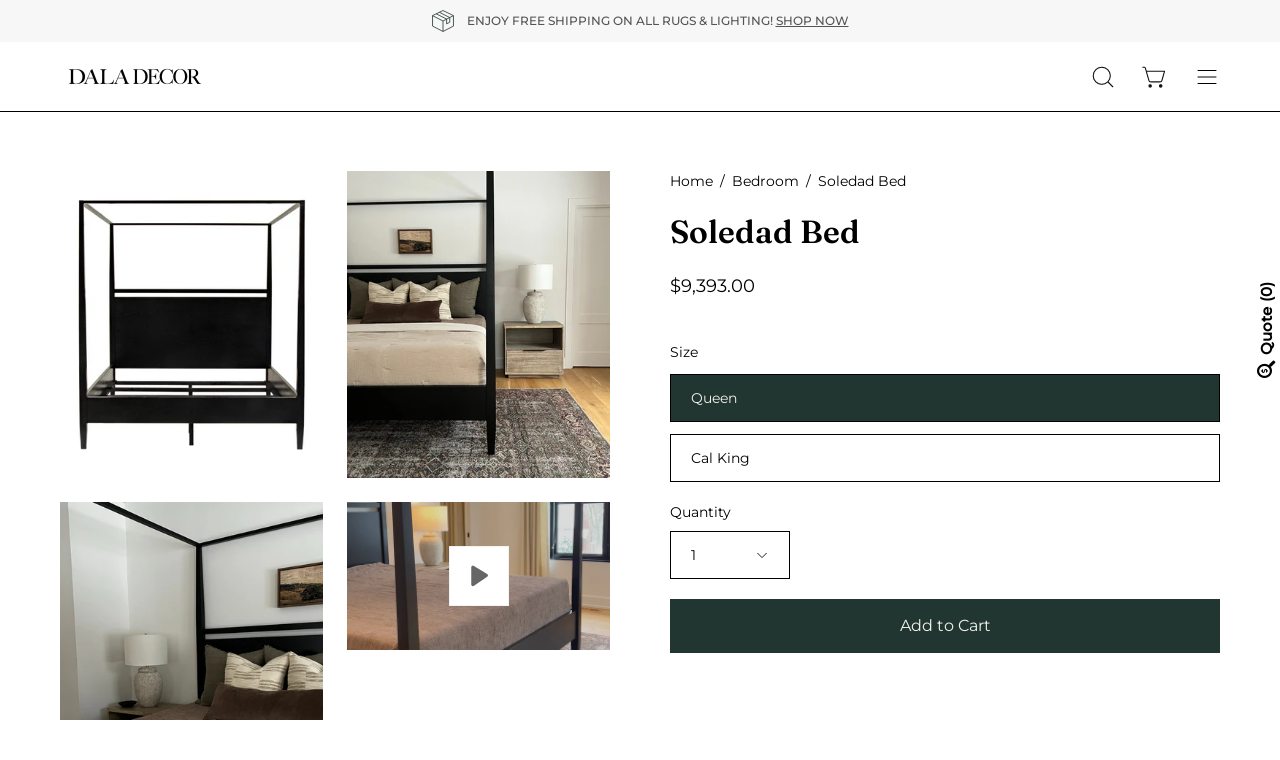

--- FILE ---
content_type: text/html; charset=utf-8
request_url: https://www.daladecor.com/recommendations/products?section_id=template--16127480397926__related&limit=6&product_id=6846366416998
body_size: 4453
content:
<div id="shopify-section-template--16127480397926__related" class="shopify-section"><style data-shopify>#RelatedProducts--template--16127480397926__related {
    --PT: 44px;
    --PB: 44px;
  }</style><section
  id="RelatedProducts--template--16127480397926__related"
  data-section-type="related-products"
  data-section-id="template--16127480397926__related"
  data-product-id="6846366416998"
  data-limit="6"
  data-columns="3">

  <div class="related-products section-padding" data-related-products><div class="wrapper"><div class="section__header featured-collection__top">
              <h2 class="section__heading h3"
                
                  data-aos="fade-up"
                  data-aos-delay="150"
                  data-aos-anchor="#RelatedProducts--template--16127480397926__related">You May Also Like</h2></div><div class="carousel__container">
            <div class="carousel carousel--inactive carousel--mobile"
              data-slider
              data-slider-id="slider--template--16127480397926__related"><div class="product-grid-item  carousel__item one-third mobile--one-whole grid-item--tablet-even"
   data-slide
  data-product-block
  data-product-id="6864022306918">
  <div class="product-grid-item__inner"><div class="product-grid-item__image" data-product-media-container><div class="product__media__outer">
        <div class="product__media__inner">
          <div class="product__media__container product__media__container--portrait" style="--aspect-ratio: 0.8571428571428571;">
            <a class="product__media__holder"
              href="/products/bachelor-bed?pr_prod_strat=e5_desc&pr_rec_id=ebe27054f&pr_rec_pid=6864022306918&pr_ref_pid=6846366416998&pr_seq=uniform"
              aria-label="Bachelor Bed"
              data-grid-link
              
                data-aos="zoom-out"
                data-aos-easing="ease"
                data-aos-duration="1000"
                
                  data-aos-anchor="#RelatedProducts--template--16127480397926__related"
                
                data-aos-delay="0"
              
               ><div class="product__media__image product__media__image--hover-slide-in lazy-image" style="background-image: url(//www.daladecor.com/cdn/shop/files/4_daa22275-fb9e-4467-995b-90e291dfaf95_1x1.png?v=1686758697);" data-product-media-featured>
<div class="background-size-cover lazyload product__media product__media--featured-visible"
      style="background-position: center center;"
      role="img"
      aria-label=""
      data-bgset="//www.daladecor.com/cdn/shop/files/4_daa22275-fb9e-4467-995b-90e291dfaf95.png?v=1686758697&width=180 180w 210h,
  //www.daladecor.com/cdn/shop/files/4_daa22275-fb9e-4467-995b-90e291dfaf95.png?v=1686758697&width=360 360w 420h,
  //www.daladecor.com/cdn/shop/files/4_daa22275-fb9e-4467-995b-90e291dfaf95.png?v=1686758697&width=540 540w 630h,
  //www.daladecor.com/cdn/shop/files/4_daa22275-fb9e-4467-995b-90e291dfaf95.png?v=1686758697&width=720 720w 840h,
  //www.daladecor.com/cdn/shop/files/4_daa22275-fb9e-4467-995b-90e291dfaf95.png?v=1686758697&width=900 900w 1050h,
  //www.daladecor.com/cdn/shop/files/4_daa22275-fb9e-4467-995b-90e291dfaf95.png?v=1686758697&width=1080 1080w 1260h,
  
  
  
  
  
  
  
  
  
  
  
  
  //www.daladecor.com/cdn/shop/files/4_daa22275-fb9e-4467-995b-90e291dfaf95.png?v=1686758697&width=1200
  1200w 1400h"
      
        data-aspectratio="0.8571428571428571"
        data-sizes="auto"
      
      data-product-image
                    data-grid-image=""
                    data-grid-image-target=""
                    data-grid-image-target-default="">
    </div>

    <noscript>
      <div class="no-js-image product__media product__media--featured-visible"
        ><img src="//www.daladecor.com/cdn/shop/files/4_daa22275-fb9e-4467-995b-90e291dfaf95.png?v=1686758697&amp;width=1200" alt="" srcset="//www.daladecor.com/cdn/shop/files/4_daa22275-fb9e-4467-995b-90e291dfaf95.png?v=1686758697&amp;width=352 352w, //www.daladecor.com/cdn/shop/files/4_daa22275-fb9e-4467-995b-90e291dfaf95.png?v=1686758697&amp;width=832 832w, //www.daladecor.com/cdn/shop/files/4_daa22275-fb9e-4467-995b-90e291dfaf95.png?v=1686758697&amp;width=1200 1200w" width="1200" height="1400" class="img-object-cover"></div>
    </noscript><span class="visually-hidden">Bachelor Bed</span>
                </div><div class="product__media__hover product__media__hover--slide-in lazy-image"
                  style="background-image: url(//www.daladecor.com/cdn/shop/files/5_8a69c299-a5aa-43e4-b1dd-d4257ce12bd3_1x1.png?v=1686758697);"
                  >
<div class="background-size-cover lazyload product__media__hover-img product__media__hover-img--visible product__media"
      style="background-position: center center;"
      role="img"
      aria-label=""
      data-bgset="//www.daladecor.com/cdn/shop/files/5_8a69c299-a5aa-43e4-b1dd-d4257ce12bd3.png?v=1686758697&width=180 180w 210h,
  //www.daladecor.com/cdn/shop/files/5_8a69c299-a5aa-43e4-b1dd-d4257ce12bd3.png?v=1686758697&width=360 360w 420h,
  //www.daladecor.com/cdn/shop/files/5_8a69c299-a5aa-43e4-b1dd-d4257ce12bd3.png?v=1686758697&width=540 540w 630h,
  //www.daladecor.com/cdn/shop/files/5_8a69c299-a5aa-43e4-b1dd-d4257ce12bd3.png?v=1686758697&width=720 720w 840h,
  //www.daladecor.com/cdn/shop/files/5_8a69c299-a5aa-43e4-b1dd-d4257ce12bd3.png?v=1686758697&width=900 900w 1050h,
  //www.daladecor.com/cdn/shop/files/5_8a69c299-a5aa-43e4-b1dd-d4257ce12bd3.png?v=1686758697&width=1080 1080w 1260h,
  
  
  
  
  
  
  
  
  
  
  
  
  //www.daladecor.com/cdn/shop/files/5_8a69c299-a5aa-43e4-b1dd-d4257ce12bd3.png?v=1686758697&width=1200
  1200w 1400h"
      
        data-aspectratio="0.8571428571428571"
        data-sizes="auto"
      
      data-product-image-hover>
    </div>

    <noscript>
      <div class="no-js-image product__media__hover-img product__media__hover-img--visible product__media"
        ><img src="//www.daladecor.com/cdn/shop/files/5_8a69c299-a5aa-43e4-b1dd-d4257ce12bd3.png?v=1686758697&amp;width=1200" alt="" srcset="//www.daladecor.com/cdn/shop/files/5_8a69c299-a5aa-43e4-b1dd-d4257ce12bd3.png?v=1686758697&amp;width=352 352w, //www.daladecor.com/cdn/shop/files/5_8a69c299-a5aa-43e4-b1dd-d4257ce12bd3.png?v=1686758697&amp;width=832 832w, //www.daladecor.com/cdn/shop/files/5_8a69c299-a5aa-43e4-b1dd-d4257ce12bd3.png?v=1686758697&amp;width=1200 1200w" width="1200" height="1400" class="img-object-cover"></div>
    </noscript><noscript>
                    <div class="product__media__hover-img product__media" style="background-image: url(//www.daladecor.com/cdn/shop/files/5_8a69c299-a5aa-43e4-b1dd-d4257ce12bd3_600x.png?v=1686758697)"></div>
                  </noscript>
                </div></a>
</div>
        </div>
            

<div class="ify-hide ify-quote-group ify-quote-group-6864022306918" data-targetid="6864022306918" data-targethandle="bachelor-bed">
<button type="button" class="storeify-quote-btn-trigger-popup btn button button--primary ify-button-code" data-product="bachelor-bed">Add to Quote</button>

<script id="ify_script_item_6864022306918">
    var storeifyRequestaquote = storeifyRequestaquote || {};
    storeifyRequestaquote.productdata = storeifyRequestaquote.productdata || {};
    storeifyRequestaquote.productdata['6864022306918'] = {"id":6864022306918,"title":"Bachelor Bed","handle":"bachelor-bed","available":true,"vendor":"Noir","type":"Bed","tags":["Affiliate","Bed","Bed Size_King","Bed Size_Queen","Bed Style_Platform","bedroom","Beds","Colour_Black","Headboard Height_55\"-60\"","Material_Wood"],"price":447000};
    storeifyRequestaquote.collections = storeifyRequestaquote.collections || {};
    storeifyRequestaquote.collections['6864022306918'] = [80197746777,83033587801];
</script>
</div>
      </div>
    </div><div class="product-grid-item__info"
      
        data-aos="fade"
        
          data-aos-anchor="#RelatedProducts--template--16127480397926__related"
        
        data-aos-delay="0"
      >
        <a class="product-grid-item__title" href="/products/bachelor-bed?pr_prod_strat=e5_desc&pr_rec_id=ebe27054f&pr_rec_pid=6864022306918&pr_ref_pid=6846366416998&pr_seq=uniform" aria-label="Bachelor Bed" data-grid-link>Bachelor Bed</a>
<a class="product-grid-item__price ify-item-price price" href="/products/bachelor-bed?pr_prod_strat=e5_desc&pr_rec_id=ebe27054f&pr_rec_pid=6864022306918&pr_ref_pid=6846366416998&pr_seq=uniform" data-grid-link>From $4,470.00</a>
</div>
  </div>


<div class="ify-hide ify-quote-group ify-quote-group-6864022306918" data-targetid="6864022306918" data-targethandle="bachelor-bed">
<button type="button" class="storeify-quote-btn-trigger-popup btn button button--primary ify-button-code" data-product="bachelor-bed">Add to Quote</button>

<script id="ify_script_item_6864022306918">
    var storeifyRequestaquote = storeifyRequestaquote || {};
    storeifyRequestaquote.productdata = storeifyRequestaquote.productdata || {};
    storeifyRequestaquote.productdata['6864022306918'] = {"id":6864022306918,"title":"Bachelor Bed","handle":"bachelor-bed","available":true,"vendor":"Noir","type":"Bed","tags":["Affiliate","Bed","Bed Size_King","Bed Size_Queen","Bed Style_Platform","bedroom","Beds","Colour_Black","Headboard Height_55\"-60\"","Material_Wood"],"price":447000};
    storeifyRequestaquote.collections = storeifyRequestaquote.collections || {};
    storeifyRequestaquote.collections['6864022306918'] = [80197746777,83033587801];
</script>
</div>
<!-- "snippets/preorder-now-collection-item.liquid" was not rendered, the associated app was uninstalled --></div>
<div class="product-grid-item  carousel__item one-third mobile--one-whole grid-item--tablet-even"
   data-slide
  data-product-block
  data-product-id="6873665175654">
  <div class="product-grid-item__inner"><div class="product-grid-item__image" data-product-media-container><div class="product__media__outer">
        <div class="product__media__inner">
          <div class="product__media__container product__media__container--portrait" style="--aspect-ratio: 0.8571428571428571;">
            <a class="product__media__holder"
              href="/products/new-douglas-bed?pr_prod_strat=e5_desc&pr_rec_id=ebe27054f&pr_rec_pid=6873665175654&pr_ref_pid=6846366416998&pr_seq=uniform"
              aria-label="Douglas Bed"
              data-grid-link
              
                data-aos="zoom-out"
                data-aos-easing="ease"
                data-aos-duration="1000"
                
                  data-aos-anchor="#RelatedProducts--template--16127480397926__related"
                
                data-aos-delay="150"
              
               ><div class="product__media__image product__media__image--hover-slide-in lazy-image" style="background-image: url(//www.daladecor.com/cdn/shop/files/2_16eb0a8d-3e35-407c-b8f1-fd0c8103419b_1x1.png?v=1694446407);" data-product-media-featured>
<div class="background-size-cover lazyload product__media product__media--featured-visible"
      style="background-position: center center;"
      role="img"
      aria-label=""
      data-bgset="//www.daladecor.com/cdn/shop/files/2_16eb0a8d-3e35-407c-b8f1-fd0c8103419b.png?v=1694446407&width=180 180w 210h,
  //www.daladecor.com/cdn/shop/files/2_16eb0a8d-3e35-407c-b8f1-fd0c8103419b.png?v=1694446407&width=360 360w 420h,
  //www.daladecor.com/cdn/shop/files/2_16eb0a8d-3e35-407c-b8f1-fd0c8103419b.png?v=1694446407&width=540 540w 630h,
  //www.daladecor.com/cdn/shop/files/2_16eb0a8d-3e35-407c-b8f1-fd0c8103419b.png?v=1694446407&width=720 720w 840h,
  //www.daladecor.com/cdn/shop/files/2_16eb0a8d-3e35-407c-b8f1-fd0c8103419b.png?v=1694446407&width=900 900w 1050h,
  //www.daladecor.com/cdn/shop/files/2_16eb0a8d-3e35-407c-b8f1-fd0c8103419b.png?v=1694446407&width=1080 1080w 1260h,
  
  
  
  
  
  
  
  
  
  
  
  
  //www.daladecor.com/cdn/shop/files/2_16eb0a8d-3e35-407c-b8f1-fd0c8103419b.png?v=1694446407&width=1200
  1200w 1400h"
      
        data-aspectratio="0.8571428571428571"
        data-sizes="auto"
      
      data-product-image
                    data-grid-image=""
                    data-grid-image-target=""
                    data-grid-image-target-default="">
    </div>

    <noscript>
      <div class="no-js-image product__media product__media--featured-visible"
        ><img src="//www.daladecor.com/cdn/shop/files/2_16eb0a8d-3e35-407c-b8f1-fd0c8103419b.png?v=1694446407&amp;width=1200" alt="" srcset="//www.daladecor.com/cdn/shop/files/2_16eb0a8d-3e35-407c-b8f1-fd0c8103419b.png?v=1694446407&amp;width=352 352w, //www.daladecor.com/cdn/shop/files/2_16eb0a8d-3e35-407c-b8f1-fd0c8103419b.png?v=1694446407&amp;width=832 832w, //www.daladecor.com/cdn/shop/files/2_16eb0a8d-3e35-407c-b8f1-fd0c8103419b.png?v=1694446407&amp;width=1200 1200w" width="1200" height="1400" class="img-object-cover"></div>
    </noscript>
<div class="background-size-cover lazyload product__media product__media--featured-secondary"
      style="background-position: center center;"
      role="img"
      aria-label=""
      data-bgset="//www.daladecor.com/cdn/shop/files/2_16eb0a8d-3e35-407c-b8f1-fd0c8103419b.png?v=1694446407&width=180 180w 210h,
  //www.daladecor.com/cdn/shop/files/2_16eb0a8d-3e35-407c-b8f1-fd0c8103419b.png?v=1694446407&width=360 360w 420h,
  //www.daladecor.com/cdn/shop/files/2_16eb0a8d-3e35-407c-b8f1-fd0c8103419b.png?v=1694446407&width=540 540w 630h,
  //www.daladecor.com/cdn/shop/files/2_16eb0a8d-3e35-407c-b8f1-fd0c8103419b.png?v=1694446407&width=720 720w 840h,
  //www.daladecor.com/cdn/shop/files/2_16eb0a8d-3e35-407c-b8f1-fd0c8103419b.png?v=1694446407&width=900 900w 1050h,
  //www.daladecor.com/cdn/shop/files/2_16eb0a8d-3e35-407c-b8f1-fd0c8103419b.png?v=1694446407&width=1080 1080w 1260h,
  
  
  
  
  
  
  
  
  
  
  
  
  //www.daladecor.com/cdn/shop/files/2_16eb0a8d-3e35-407c-b8f1-fd0c8103419b.png?v=1694446407&width=1200
  1200w 1400h"
      
        data-aspectratio="0.8571428571428571"
        data-sizes="auto"
      
      data-product-image-secondary>
    </div>

    <noscript>
      <div class="no-js-image product__media product__media--featured-secondary"
        ><img src="//www.daladecor.com/cdn/shop/files/2_16eb0a8d-3e35-407c-b8f1-fd0c8103419b.png?v=1694446407&amp;width=1200" alt="" srcset="//www.daladecor.com/cdn/shop/files/2_16eb0a8d-3e35-407c-b8f1-fd0c8103419b.png?v=1694446407&amp;width=352 352w, //www.daladecor.com/cdn/shop/files/2_16eb0a8d-3e35-407c-b8f1-fd0c8103419b.png?v=1694446407&amp;width=832 832w, //www.daladecor.com/cdn/shop/files/2_16eb0a8d-3e35-407c-b8f1-fd0c8103419b.png?v=1694446407&amp;width=1200 1200w" width="1200" height="1400" class="img-object-cover"></div>
    </noscript><span class="visually-hidden">Douglas Bed</span>
                </div><div class="product__media__hover product__media__hover--slide-in lazy-image"
                  style="background-image: url(//www.daladecor.com/cdn/shop/files/1_cabfd4e8-018a-4149-b189-75700347a9d0_1x1.png?v=1694446407);"
                   data-load-hovers>
<div class="background-size-cover lazyload product__media__hover-img product__media__hover-img--visible product__media"
      style="background-position: center center;"
      role="img"
      aria-label=""
      data-bgset="//www.daladecor.com/cdn/shop/files/1_cabfd4e8-018a-4149-b189-75700347a9d0.png?v=1694446407&width=180 180w 210h,
  //www.daladecor.com/cdn/shop/files/1_cabfd4e8-018a-4149-b189-75700347a9d0.png?v=1694446407&width=360 360w 420h,
  //www.daladecor.com/cdn/shop/files/1_cabfd4e8-018a-4149-b189-75700347a9d0.png?v=1694446407&width=540 540w 630h,
  //www.daladecor.com/cdn/shop/files/1_cabfd4e8-018a-4149-b189-75700347a9d0.png?v=1694446407&width=720 720w 840h,
  //www.daladecor.com/cdn/shop/files/1_cabfd4e8-018a-4149-b189-75700347a9d0.png?v=1694446407&width=900 900w 1050h,
  //www.daladecor.com/cdn/shop/files/1_cabfd4e8-018a-4149-b189-75700347a9d0.png?v=1694446407&width=1080 1080w 1260h,
  
  
  
  
  
  
  
  
  
  
  
  
  //www.daladecor.com/cdn/shop/files/1_cabfd4e8-018a-4149-b189-75700347a9d0.png?v=1694446407&width=1200
  1200w 1400h"
      
        data-aspectratio="0.8571428571428571"
        data-sizes="auto"
      
      data-product-image-hover>
    </div>

    <noscript>
      <div class="no-js-image product__media__hover-img product__media__hover-img--visible product__media"
        ><img src="//www.daladecor.com/cdn/shop/files/1_cabfd4e8-018a-4149-b189-75700347a9d0.png?v=1694446407&amp;width=1200" alt="" srcset="//www.daladecor.com/cdn/shop/files/1_cabfd4e8-018a-4149-b189-75700347a9d0.png?v=1694446407&amp;width=352 352w, //www.daladecor.com/cdn/shop/files/1_cabfd4e8-018a-4149-b189-75700347a9d0.png?v=1694446407&amp;width=832 832w, //www.daladecor.com/cdn/shop/files/1_cabfd4e8-018a-4149-b189-75700347a9d0.png?v=1694446407&amp;width=1200 1200w" width="1200" height="1400" class="img-object-cover"></div>
    </noscript><template>
                      <div class="product__media-hovers"></div>
                    </template><noscript>
                    <div class="product__media__hover-img product__media" style="background-image: url(//www.daladecor.com/cdn/shop/files/1_cabfd4e8-018a-4149-b189-75700347a9d0_600x.png?v=1694446407)"></div>
                  </noscript>
                </div></a>
</div>
        </div>
            

<div class="ify-hide ify-quote-group ify-quote-group-6873665175654" data-targetid="6873665175654" data-targethandle="new-douglas-bed">
<button type="button" class="storeify-quote-btn-trigger-popup btn button button--primary ify-button-code" data-product="new-douglas-bed">Add to Quote</button>

<script id="ify_script_item_6873665175654">
    var storeifyRequestaquote = storeifyRequestaquote || {};
    storeifyRequestaquote.productdata = storeifyRequestaquote.productdata || {};
    storeifyRequestaquote.productdata['6873665175654'] = {"id":6873665175654,"title":"Douglas Bed","handle":"new-douglas-bed","available":true,"vendor":"Noir","type":"Bed","tags":["Bed Size_King","Bed Size_Queen","bedroom","Beds","Colour_Black","Colour_White","Furniture","Material_Wood","Under 2000","Under 3000"],"price":497000};
    storeifyRequestaquote.collections = storeifyRequestaquote.collections || {};
    storeifyRequestaquote.collections['6873665175654'] = [80197746777,83033587801];
</script>
</div>
      </div>
    </div><div class="product-grid-item__info"
      
        data-aos="fade"
        
          data-aos-anchor="#RelatedProducts--template--16127480397926__related"
        
        data-aos-delay="150"
      >
        <a class="product-grid-item__title" href="/products/new-douglas-bed?pr_prod_strat=e5_desc&pr_rec_id=ebe27054f&pr_rec_pid=6873665175654&pr_ref_pid=6846366416998&pr_seq=uniform" aria-label="Douglas Bed" data-grid-link>Douglas Bed</a>
<a class="product-grid-item__price ify-item-price price" href="/products/new-douglas-bed?pr_prod_strat=e5_desc&pr_rec_id=ebe27054f&pr_rec_pid=6873665175654&pr_ref_pid=6846366416998&pr_seq=uniform" data-grid-link>From $4,970.00</a>
<product-grid-item-swatch class="product-grid-item__swatch product-grid__swatch--rectangle"
          data-swatch-handle="new-douglas-bed"
          data-swatch-label="Color"
          data-tooltip="Color"><div class="swatch__button" data-swatch-button data-value="White Wash">
              <div id="6873665175654-40225630027878-white-wash"
                class="swatch__label"
                data-swatch="White Wash"
                data-swatch-variant="40225630027878"
                data-swatch-image="//www.daladecor.com/cdn/shop/files/2_16eb0a8d-3e35-407c-b8f1-fd0c8103419b.png?v=1694446407"
                data-swatch-image-id="21965160120422"
                data-swatch-index="0"
                data-tooltip="White Wash">
              </div><a href="/products/new-douglas-bed?pr_prod_strat=e5_desc&pr_rec_id=ebe27054f&pr_rec_pid=6873665175654&pr_ref_pid=6846366416998&pr_seq=uniform?variant=40225630027878" data-swatch-variant="40225630027878"  class="swatch__link">Douglas Bed - color variant: White Wash</a>
            </div><div class="swatch__button" data-swatch-button data-value="Black">
              <div id="6873665175654-40225629601894-black"
                class="swatch__label"
                data-swatch="Black"
                data-swatch-variant="40225629601894"
                data-swatch-image="//www.daladecor.com/cdn/shop/files/1_cabfd4e8-018a-4149-b189-75700347a9d0.png?v=1694446407"
                data-swatch-image-id="21965160087654"
                data-swatch-index="1"
                data-tooltip="Black">
              </div><a href="/products/new-douglas-bed?pr_prod_strat=e5_desc&pr_rec_id=ebe27054f&pr_rec_pid=6873665175654&pr_ref_pid=6846366416998&pr_seq=uniform?variant=40225629601894" data-swatch-variant="40225629601894"  class="swatch__link">Douglas Bed - color variant: Black</a>
            </div></product-grid-item-swatch></div>
  </div>


<div class="ify-hide ify-quote-group ify-quote-group-6873665175654" data-targetid="6873665175654" data-targethandle="new-douglas-bed">
<button type="button" class="storeify-quote-btn-trigger-popup btn button button--primary ify-button-code" data-product="new-douglas-bed">Add to Quote</button>

<script id="ify_script_item_6873665175654">
    var storeifyRequestaquote = storeifyRequestaquote || {};
    storeifyRequestaquote.productdata = storeifyRequestaquote.productdata || {};
    storeifyRequestaquote.productdata['6873665175654'] = {"id":6873665175654,"title":"Douglas Bed","handle":"new-douglas-bed","available":true,"vendor":"Noir","type":"Bed","tags":["Bed Size_King","Bed Size_Queen","bedroom","Beds","Colour_Black","Colour_White","Furniture","Material_Wood","Under 2000","Under 3000"],"price":497000};
    storeifyRequestaquote.collections = storeifyRequestaquote.collections || {};
    storeifyRequestaquote.collections['6873665175654'] = [80197746777,83033587801];
</script>
</div>
<!-- "snippets/preorder-now-collection-item.liquid" was not rendered, the associated app was uninstalled --></div>
<div class="product-grid-item  carousel__item one-third mobile--one-whole grid-item--tablet-even"
   data-slide
  data-product-block
  data-product-id="6588732670054">
  <div class="product-grid-item__inner"><div class="product-grid-item__image" data-product-media-container><div class="product__media__outer">
        <div class="product__media__inner">
          <div class="product__media__container product__media__container--portrait" style="--aspect-ratio: 0.8;">
            <a class="product__media__holder"
              href="/products/colin-queen-bed-oatmeal?pr_prod_strat=e5_desc&pr_rec_id=ebe27054f&pr_rec_pid=6588732670054&pr_ref_pid=6846366416998&pr_seq=uniform"
              aria-label="Colin Bed - Oatmeal"
              data-grid-link
              
                data-aos="zoom-out"
                data-aos-easing="ease"
                data-aos-duration="1000"
                
                  data-aos-anchor="#RelatedProducts--template--16127480397926__related"
                
                data-aos-delay="300"
              
               ><div class="product__media__image product__media__image--hover-slide-in lazy-image" style="background-image: url(//www.daladecor.com/cdn/shop/products/2_29793145-d8ed-4cc9-8987-2bdd23d03a97_1x1.png?v=1754718219);" data-product-media-featured>
<div class="background-size-cover lazyload product__media product__media--featured-visible"
      style="background-position: center center;"
      role="img"
      aria-label=""
      data-bgset="//www.daladecor.com/cdn/shop/products/2_29793145-d8ed-4cc9-8987-2bdd23d03a97.png?v=1754718219&width=180 180w 225h,
  //www.daladecor.com/cdn/shop/products/2_29793145-d8ed-4cc9-8987-2bdd23d03a97.png?v=1754718219&width=360 360w 450h,
  //www.daladecor.com/cdn/shop/products/2_29793145-d8ed-4cc9-8987-2bdd23d03a97.png?v=1754718219&width=540 540w 675h,
  //www.daladecor.com/cdn/shop/products/2_29793145-d8ed-4cc9-8987-2bdd23d03a97.png?v=1754718219&width=720 720w 900h,
  //www.daladecor.com/cdn/shop/products/2_29793145-d8ed-4cc9-8987-2bdd23d03a97.png?v=1754718219&width=900 900w 1125h,
  //www.daladecor.com/cdn/shop/products/2_29793145-d8ed-4cc9-8987-2bdd23d03a97.png?v=1754718219&width=1080 1080w 1350h,
  
  
  
  
  
  
  
  
  
  
  
  
  //www.daladecor.com/cdn/shop/products/2_29793145-d8ed-4cc9-8987-2bdd23d03a97.png?v=1754718219&width=1200
  1200w 1500h"
      
        data-aspectratio="0.8"
        data-sizes="auto"
      
      data-product-image
                    data-grid-image=""
                    data-grid-image-target=""
                    data-grid-image-target-default="">
    </div>

    <noscript>
      <div class="no-js-image product__media product__media--featured-visible"
        ><img src="//www.daladecor.com/cdn/shop/products/2_29793145-d8ed-4cc9-8987-2bdd23d03a97.png?v=1754718219&amp;width=1200" alt="" srcset="//www.daladecor.com/cdn/shop/products/2_29793145-d8ed-4cc9-8987-2bdd23d03a97.png?v=1754718219&amp;width=352 352w, //www.daladecor.com/cdn/shop/products/2_29793145-d8ed-4cc9-8987-2bdd23d03a97.png?v=1754718219&amp;width=832 832w, //www.daladecor.com/cdn/shop/products/2_29793145-d8ed-4cc9-8987-2bdd23d03a97.png?v=1754718219&amp;width=1200 1200w" width="1200" height="1500" class="img-object-cover"></div>
    </noscript><span class="visually-hidden">Colin Bed - Oatmeal</span>
                </div><div class="product__media__hover product__media__hover--slide-in lazy-image"
                  style="background-image: url(//www.daladecor.com/cdn/shop/files/14_042ecf5b-547d-4b89-acc3-1e0a7330ce98_1x1.png?v=1754718219);"
                  >
<div class="background-size-cover lazyload product__media__hover-img product__media__hover-img--visible product__media"
      style="background-position: center center;"
      role="img"
      aria-label=""
      data-bgset="//www.daladecor.com/cdn/shop/files/14_042ecf5b-547d-4b89-acc3-1e0a7330ce98.png?v=1754718219&width=180 180w 210h,
  //www.daladecor.com/cdn/shop/files/14_042ecf5b-547d-4b89-acc3-1e0a7330ce98.png?v=1754718219&width=360 360w 420h,
  //www.daladecor.com/cdn/shop/files/14_042ecf5b-547d-4b89-acc3-1e0a7330ce98.png?v=1754718219&width=540 540w 630h,
  //www.daladecor.com/cdn/shop/files/14_042ecf5b-547d-4b89-acc3-1e0a7330ce98.png?v=1754718219&width=720 720w 840h,
  //www.daladecor.com/cdn/shop/files/14_042ecf5b-547d-4b89-acc3-1e0a7330ce98.png?v=1754718219&width=900 900w 1050h,
  //www.daladecor.com/cdn/shop/files/14_042ecf5b-547d-4b89-acc3-1e0a7330ce98.png?v=1754718219&width=1080 1080w 1260h,
  
  
  
  
  
  
  
  
  
  
  
  
  //www.daladecor.com/cdn/shop/files/14_042ecf5b-547d-4b89-acc3-1e0a7330ce98.png?v=1754718219&width=1200
  1200w 1400h"
      
        data-aspectratio="0.8571428571428571"
        data-sizes="auto"
      
      data-product-image-hover>
    </div>

    <noscript>
      <div class="no-js-image product__media__hover-img product__media__hover-img--visible product__media"
        ><img src="//www.daladecor.com/cdn/shop/files/14_042ecf5b-547d-4b89-acc3-1e0a7330ce98.png?v=1754718219&amp;width=1200" alt="" srcset="//www.daladecor.com/cdn/shop/files/14_042ecf5b-547d-4b89-acc3-1e0a7330ce98.png?v=1754718219&amp;width=352 352w, //www.daladecor.com/cdn/shop/files/14_042ecf5b-547d-4b89-acc3-1e0a7330ce98.png?v=1754718219&amp;width=832 832w, //www.daladecor.com/cdn/shop/files/14_042ecf5b-547d-4b89-acc3-1e0a7330ce98.png?v=1754718219&amp;width=1200 1200w" width="1200" height="1400" class="img-object-cover"></div>
    </noscript><noscript>
                    <div class="product__media__hover-img product__media" style="background-image: url(//www.daladecor.com/cdn/shop/files/14_042ecf5b-547d-4b89-acc3-1e0a7330ce98_600x.png?v=1754718219)"></div>
                  </noscript>
                </div></a>
</div>
        </div>
            

<div class="ify-hide ify-quote-group ify-quote-group-6588732670054" data-targetid="6588732670054" data-targethandle="colin-queen-bed-oatmeal">
<button type="button" class="storeify-quote-btn-trigger-popup btn button button--primary ify-button-code" data-product="colin-queen-bed-oatmeal">Add to Quote</button>

<script id="ify_script_item_6588732670054">
    var storeifyRequestaquote = storeifyRequestaquote || {};
    storeifyRequestaquote.productdata = storeifyRequestaquote.productdata || {};
    storeifyRequestaquote.productdata['6588732670054'] = {"id":6588732670054,"title":"Colin Bed - Oatmeal","handle":"colin-queen-bed-oatmeal","available":true,"vendor":"Moe's","type":"Bed","tags":["#projectfrenchmanormoments","1166 highcroft drive","Bed Size_King","Bed Size_Queen","Bed Style_Platform","bedroom","Beds","Colour_Cream","Furniture","Headboard Height_36\"-42\"","Material_Bouclé"],"price":250900};
    storeifyRequestaquote.collections = storeifyRequestaquote.collections || {};
    storeifyRequestaquote.collections['6588732670054'] = [273750065254,277187231846,80197746777,83033587801,266669162598,279821451366,271784083558,271251701862];
</script>
</div>
      </div>
    </div><div class="product-grid-item__info"
      
        data-aos="fade"
        
          data-aos-anchor="#RelatedProducts--template--16127480397926__related"
        
        data-aos-delay="300"
      >
        <a class="product-grid-item__title" href="/products/colin-queen-bed-oatmeal?pr_prod_strat=e5_desc&pr_rec_id=ebe27054f&pr_rec_pid=6588732670054&pr_ref_pid=6846366416998&pr_seq=uniform" aria-label="Colin Bed - Oatmeal" data-grid-link>Colin Bed - Oatmeal</a>
<a class="product-grid-item__price ify-item-price price" href="/products/colin-queen-bed-oatmeal?pr_prod_strat=e5_desc&pr_rec_id=ebe27054f&pr_rec_pid=6588732670054&pr_ref_pid=6846366416998&pr_seq=uniform" data-grid-link>From $2,509.00</a>
</div>
  </div>


<div class="ify-hide ify-quote-group ify-quote-group-6588732670054" data-targetid="6588732670054" data-targethandle="colin-queen-bed-oatmeal">
<button type="button" class="storeify-quote-btn-trigger-popup btn button button--primary ify-button-code" data-product="colin-queen-bed-oatmeal">Add to Quote</button>

<script id="ify_script_item_6588732670054">
    var storeifyRequestaquote = storeifyRequestaquote || {};
    storeifyRequestaquote.productdata = storeifyRequestaquote.productdata || {};
    storeifyRequestaquote.productdata['6588732670054'] = {"id":6588732670054,"title":"Colin Bed - Oatmeal","handle":"colin-queen-bed-oatmeal","available":true,"vendor":"Moe's","type":"Bed","tags":["#projectfrenchmanormoments","1166 highcroft drive","Bed Size_King","Bed Size_Queen","Bed Style_Platform","bedroom","Beds","Colour_Cream","Furniture","Headboard Height_36\"-42\"","Material_Bouclé"],"price":250900};
    storeifyRequestaquote.collections = storeifyRequestaquote.collections || {};
    storeifyRequestaquote.collections['6588732670054'] = [273750065254,277187231846,80197746777,83033587801,266669162598,279821451366,271784083558,271251701862];
</script>
</div>
<!-- "snippets/preorder-now-collection-item.liquid" was not rendered, the associated app was uninstalled --></div>
<div class="product-grid-item  carousel__item one-third mobile--one-whole grid-item--tablet-even"
   data-slide
  data-product-block
  data-product-id="6864034070630">
  <div class="product-grid-item__inner"><div class="product-grid-item__image" data-product-media-container><div class="product__media__outer">
        <div class="product__media__inner">
          <div class="product__media__container product__media__container--portrait" style="--aspect-ratio: 0.8571428571428571;">
            <a class="product__media__holder"
              href="/products/woodside-canopy-bed?pr_prod_strat=e5_desc&pr_rec_id=ebe27054f&pr_rec_pid=6864034070630&pr_ref_pid=6846366416998&pr_seq=uniform"
              aria-label="Woodside Canopy Bed"
              data-grid-link
              
                data-aos="zoom-out"
                data-aos-easing="ease"
                data-aos-duration="1000"
                
                  data-aos-anchor="#RelatedProducts--template--16127480397926__related"
                
                data-aos-delay="450"
              
               ><div class="product__media__image product__media__image--hover-slide-in lazy-image" style="background-image: url(//www.daladecor.com/cdn/shop/files/ProductPhotos-2023-05-25T162657.588_1x1.png?v=1685046723);" data-product-media-featured>
<div class="background-size-cover lazyload product__media product__media--featured-visible"
      style="background-position: center center;"
      role="img"
      aria-label=""
      data-bgset="//www.daladecor.com/cdn/shop/files/ProductPhotos-2023-05-25T162657.588.png?v=1685046723&width=180 180w 210h,
  //www.daladecor.com/cdn/shop/files/ProductPhotos-2023-05-25T162657.588.png?v=1685046723&width=360 360w 420h,
  //www.daladecor.com/cdn/shop/files/ProductPhotos-2023-05-25T162657.588.png?v=1685046723&width=540 540w 630h,
  //www.daladecor.com/cdn/shop/files/ProductPhotos-2023-05-25T162657.588.png?v=1685046723&width=720 720w 840h,
  //www.daladecor.com/cdn/shop/files/ProductPhotos-2023-05-25T162657.588.png?v=1685046723&width=900 900w 1050h,
  //www.daladecor.com/cdn/shop/files/ProductPhotos-2023-05-25T162657.588.png?v=1685046723&width=1080 1080w 1260h,
  
  
  
  
  
  
  
  
  
  
  
  
  //www.daladecor.com/cdn/shop/files/ProductPhotos-2023-05-25T162657.588.png?v=1685046723&width=1200
  1200w 1400h"
      
        data-aspectratio="0.8571428571428571"
        data-sizes="auto"
      
      data-product-image
                    data-grid-image=""
                    data-grid-image-target=""
                    data-grid-image-target-default="">
    </div>

    <noscript>
      <div class="no-js-image product__media product__media--featured-visible"
        ><img src="//www.daladecor.com/cdn/shop/files/ProductPhotos-2023-05-25T162657.588.png?v=1685046723&amp;width=1200" alt="" srcset="//www.daladecor.com/cdn/shop/files/ProductPhotos-2023-05-25T162657.588.png?v=1685046723&amp;width=352 352w, //www.daladecor.com/cdn/shop/files/ProductPhotos-2023-05-25T162657.588.png?v=1685046723&amp;width=832 832w, //www.daladecor.com/cdn/shop/files/ProductPhotos-2023-05-25T162657.588.png?v=1685046723&amp;width=1200 1200w" width="1200" height="1400" class="img-object-cover"></div>
    </noscript>
<div class="background-size-cover lazyload product__media product__media--featured-secondary"
      style="background-position: center center;"
      role="img"
      aria-label=""
      data-bgset="//www.daladecor.com/cdn/shop/files/ProductPhotos-2023-05-25T162657.588.png?v=1685046723&width=180 180w 210h,
  //www.daladecor.com/cdn/shop/files/ProductPhotos-2023-05-25T162657.588.png?v=1685046723&width=360 360w 420h,
  //www.daladecor.com/cdn/shop/files/ProductPhotos-2023-05-25T162657.588.png?v=1685046723&width=540 540w 630h,
  //www.daladecor.com/cdn/shop/files/ProductPhotos-2023-05-25T162657.588.png?v=1685046723&width=720 720w 840h,
  //www.daladecor.com/cdn/shop/files/ProductPhotos-2023-05-25T162657.588.png?v=1685046723&width=900 900w 1050h,
  //www.daladecor.com/cdn/shop/files/ProductPhotos-2023-05-25T162657.588.png?v=1685046723&width=1080 1080w 1260h,
  
  
  
  
  
  
  
  
  
  
  
  
  //www.daladecor.com/cdn/shop/files/ProductPhotos-2023-05-25T162657.588.png?v=1685046723&width=1200
  1200w 1400h"
      
        data-aspectratio="0.8571428571428571"
        data-sizes="auto"
      
      data-product-image-secondary>
    </div>

    <noscript>
      <div class="no-js-image product__media product__media--featured-secondary"
        ><img src="//www.daladecor.com/cdn/shop/files/ProductPhotos-2023-05-25T162657.588.png?v=1685046723&amp;width=1200" alt="" srcset="//www.daladecor.com/cdn/shop/files/ProductPhotos-2023-05-25T162657.588.png?v=1685046723&amp;width=352 352w, //www.daladecor.com/cdn/shop/files/ProductPhotos-2023-05-25T162657.588.png?v=1685046723&amp;width=832 832w, //www.daladecor.com/cdn/shop/files/ProductPhotos-2023-05-25T162657.588.png?v=1685046723&amp;width=1200 1200w" width="1200" height="1400" class="img-object-cover"></div>
    </noscript><span class="visually-hidden">Woodside Canopy Bed</span>
                </div><div class="product__media__hover product__media__hover--slide-in lazy-image"
                  style="background-image: url(//www.daladecor.com/cdn/shop/files/ProductPhotos-2023-05-25T163231.929_1x1.png?v=1685046723);"
                   data-load-hovers>
<div class="background-size-cover lazyload product__media__hover-img product__media__hover-img--visible product__media"
      style="background-position: center center;"
      role="img"
      aria-label=""
      data-bgset="//www.daladecor.com/cdn/shop/files/ProductPhotos-2023-05-25T163231.929.png?v=1685046723&width=180 180w 210h,
  //www.daladecor.com/cdn/shop/files/ProductPhotos-2023-05-25T163231.929.png?v=1685046723&width=360 360w 420h,
  //www.daladecor.com/cdn/shop/files/ProductPhotos-2023-05-25T163231.929.png?v=1685046723&width=540 540w 630h,
  //www.daladecor.com/cdn/shop/files/ProductPhotos-2023-05-25T163231.929.png?v=1685046723&width=720 720w 840h,
  //www.daladecor.com/cdn/shop/files/ProductPhotos-2023-05-25T163231.929.png?v=1685046723&width=900 900w 1050h,
  //www.daladecor.com/cdn/shop/files/ProductPhotos-2023-05-25T163231.929.png?v=1685046723&width=1080 1080w 1260h,
  
  
  
  
  
  
  
  
  
  
  
  
  //www.daladecor.com/cdn/shop/files/ProductPhotos-2023-05-25T163231.929.png?v=1685046723&width=1200
  1200w 1400h"
      
        data-aspectratio="0.8571428571428571"
        data-sizes="auto"
      
      data-product-image-hover>
    </div>

    <noscript>
      <div class="no-js-image product__media__hover-img product__media__hover-img--visible product__media"
        ><img src="//www.daladecor.com/cdn/shop/files/ProductPhotos-2023-05-25T163231.929.png?v=1685046723&amp;width=1200" alt="" srcset="//www.daladecor.com/cdn/shop/files/ProductPhotos-2023-05-25T163231.929.png?v=1685046723&amp;width=352 352w, //www.daladecor.com/cdn/shop/files/ProductPhotos-2023-05-25T163231.929.png?v=1685046723&amp;width=832 832w, //www.daladecor.com/cdn/shop/files/ProductPhotos-2023-05-25T163231.929.png?v=1685046723&amp;width=1200 1200w" width="1200" height="1400" class="img-object-cover"></div>
    </noscript><template>
                      <div class="product__media-hovers">
<div class="background-size-cover lazyload product__media product__media__hover-img"
      style="background-position: center center;"
      role="img"
      aria-label=""
      data-bgset="//www.daladecor.com/cdn/shop/files/ProductPhotos-2023-05-25T162553.249.png?v=1685046723&width=180 180w 210h,
  //www.daladecor.com/cdn/shop/files/ProductPhotos-2023-05-25T162553.249.png?v=1685046723&width=360 360w 420h,
  //www.daladecor.com/cdn/shop/files/ProductPhotos-2023-05-25T162553.249.png?v=1685046723&width=540 540w 630h,
  //www.daladecor.com/cdn/shop/files/ProductPhotos-2023-05-25T162553.249.png?v=1685046723&width=720 720w 840h,
  //www.daladecor.com/cdn/shop/files/ProductPhotos-2023-05-25T162553.249.png?v=1685046723&width=900 900w 1050h,
  //www.daladecor.com/cdn/shop/files/ProductPhotos-2023-05-25T162553.249.png?v=1685046723&width=1080 1080w 1260h,
  
  
  
  
  
  
  
  
  
  
  
  
  //www.daladecor.com/cdn/shop/files/ProductPhotos-2023-05-25T162553.249.png?v=1685046723&width=1200
  1200w 1400h"
      
        data-aspectratio="0.8571428571428571"
        data-sizes="auto"
      
      data-variant-id="40144663969894"
                                data-product-image-hover>
    </div>

    <noscript>
      <div class="no-js-image product__media product__media__hover-img"
        ><img src="//www.daladecor.com/cdn/shop/files/ProductPhotos-2023-05-25T162553.249.png?v=1685046723&amp;width=1200" alt="" srcset="//www.daladecor.com/cdn/shop/files/ProductPhotos-2023-05-25T162553.249.png?v=1685046723&amp;width=352 352w, //www.daladecor.com/cdn/shop/files/ProductPhotos-2023-05-25T162553.249.png?v=1685046723&amp;width=832 832w, //www.daladecor.com/cdn/shop/files/ProductPhotos-2023-05-25T162553.249.png?v=1685046723&amp;width=1200 1200w" width="1200" height="1400" class="img-object-cover"></div>
    </noscript>
<div class="background-size-cover lazyload product__media product__media__hover-img"
      style="background-position: center center;"
      role="img"
      aria-label=""
      data-bgset="//www.daladecor.com/cdn/shop/files/ProductPhotos-2023-05-25T162553.249.png?v=1685046723&width=180 180w 210h,
  //www.daladecor.com/cdn/shop/files/ProductPhotos-2023-05-25T162553.249.png?v=1685046723&width=360 360w 420h,
  //www.daladecor.com/cdn/shop/files/ProductPhotos-2023-05-25T162553.249.png?v=1685046723&width=540 540w 630h,
  //www.daladecor.com/cdn/shop/files/ProductPhotos-2023-05-25T162553.249.png?v=1685046723&width=720 720w 840h,
  //www.daladecor.com/cdn/shop/files/ProductPhotos-2023-05-25T162553.249.png?v=1685046723&width=900 900w 1050h,
  //www.daladecor.com/cdn/shop/files/ProductPhotos-2023-05-25T162553.249.png?v=1685046723&width=1080 1080w 1260h,
  
  
  
  
  
  
  
  
  
  
  
  
  //www.daladecor.com/cdn/shop/files/ProductPhotos-2023-05-25T162553.249.png?v=1685046723&width=1200
  1200w 1400h"
      
        data-aspectratio="0.8571428571428571"
        data-sizes="auto"
      
      data-variant-id="40144664035430"
                                data-product-image-hover>
    </div>

    <noscript>
      <div class="no-js-image product__media product__media__hover-img"
        ><img src="//www.daladecor.com/cdn/shop/files/ProductPhotos-2023-05-25T162553.249.png?v=1685046723&amp;width=1200" alt="" srcset="//www.daladecor.com/cdn/shop/files/ProductPhotos-2023-05-25T162553.249.png?v=1685046723&amp;width=352 352w, //www.daladecor.com/cdn/shop/files/ProductPhotos-2023-05-25T162553.249.png?v=1685046723&amp;width=832 832w, //www.daladecor.com/cdn/shop/files/ProductPhotos-2023-05-25T162553.249.png?v=1685046723&amp;width=1200 1200w" width="1200" height="1400" class="img-object-cover"></div>
    </noscript></div>
                    </template><noscript>
                    <div class="product__media__hover-img product__media" style="background-image: url(//www.daladecor.com/cdn/shop/files/ProductPhotos-2023-05-25T163231.929_600x.png?v=1685046723)"></div>
                  </noscript>
                </div></a>
</div>
        </div>
            

<div class="ify-hide ify-quote-group ify-quote-group-6864034070630" data-targetid="6864034070630" data-targethandle="woodside-canopy-bed">
<button type="button" class="storeify-quote-btn-trigger-popup btn button button--primary ify-button-code" data-product="woodside-canopy-bed">Add to Quote</button>

<script id="ify_script_item_6864034070630">
    var storeifyRequestaquote = storeifyRequestaquote || {};
    storeifyRequestaquote.productdata = storeifyRequestaquote.productdata || {};
    storeifyRequestaquote.productdata['6864034070630'] = {"id":6864034070630,"title":"Woodside Canopy Bed","handle":"woodside-canopy-bed","available":true,"vendor":"Palecek","type":"Bed","tags":["Affiliate","bed","Bed Size_King","Bed Size_Queen","Bed Style_Canopy","bedroom","Beds","Colour_Natural","Colour_White","Furniture","Under 50"],"price":1509600};
    storeifyRequestaquote.collections = storeifyRequestaquote.collections || {};
    storeifyRequestaquote.collections['6864034070630'] = [80197746777,83033587801];
</script>
</div>
      </div>
    </div><div class="product-grid-item__info"
      
        data-aos="fade"
        
          data-aos-anchor="#RelatedProducts--template--16127480397926__related"
        
        data-aos-delay="450"
      >
        <a class="product-grid-item__title" href="/products/woodside-canopy-bed?pr_prod_strat=e5_desc&pr_rec_id=ebe27054f&pr_rec_pid=6864034070630&pr_ref_pid=6846366416998&pr_seq=uniform" aria-label="Woodside Canopy Bed" data-grid-link>Woodside Canopy Bed</a>
<a class="product-grid-item__price ify-item-price price" href="/products/woodside-canopy-bed?pr_prod_strat=e5_desc&pr_rec_id=ebe27054f&pr_rec_pid=6864034070630&pr_ref_pid=6846366416998&pr_seq=uniform" data-grid-link>From $15,096.00</a>
<product-grid-item-swatch class="product-grid-item__swatch product-grid__swatch--rectangle"
          data-swatch-handle="woodside-canopy-bed"
          data-swatch-label="Color"
          data-tooltip="Color"><div class="swatch__button" data-swatch-button data-value="White Sand">
              <div id="6864034070630-40144664002662-white-sand"
                class="swatch__label"
                data-swatch="White Sand"
                data-swatch-variant="40144664002662"
                data-swatch-image="//www.daladecor.com/cdn/shop/files/ProductPhotos-2023-05-25T162657.588.png?v=1685046723"
                data-swatch-image-id="21898574790758"
                data-swatch-index="0"
                data-tooltip="White Sand">
              </div><a href="/products/woodside-canopy-bed?pr_prod_strat=e5_desc&pr_rec_id=ebe27054f&pr_rec_pid=6864034070630&pr_ref_pid=6846366416998&pr_seq=uniform?variant=40144664002662" data-swatch-variant="40144664002662"  class="swatch__link">Woodside Canopy Bed - color variant: White Sand</a>
            </div><div class="swatch__button" data-swatch-button data-value="Natural">
              <div id="6864034070630-40144663969894-natural"
                class="swatch__label"
                data-swatch="Natural"
                data-swatch-variant="40144663969894"
                data-swatch-image="//www.daladecor.com/cdn/shop/files/ProductPhotos-2023-05-25T162547.233.png?v=1685046723"
                data-swatch-image-id="21898573578342"
                data-swatch-index="1"
                data-tooltip="Natural">
              </div><a href="/products/woodside-canopy-bed?pr_prod_strat=e5_desc&pr_rec_id=ebe27054f&pr_rec_pid=6864034070630&pr_ref_pid=6846366416998&pr_seq=uniform?variant=40144663969894" data-swatch-variant="40144663969894"  class="swatch__link">Woodside Canopy Bed - color variant: Natural</a>
            </div></product-grid-item-swatch></div>
  </div>


<div class="ify-hide ify-quote-group ify-quote-group-6864034070630" data-targetid="6864034070630" data-targethandle="woodside-canopy-bed">
<button type="button" class="storeify-quote-btn-trigger-popup btn button button--primary ify-button-code" data-product="woodside-canopy-bed">Add to Quote</button>

<script id="ify_script_item_6864034070630">
    var storeifyRequestaquote = storeifyRequestaquote || {};
    storeifyRequestaquote.productdata = storeifyRequestaquote.productdata || {};
    storeifyRequestaquote.productdata['6864034070630'] = {"id":6864034070630,"title":"Woodside Canopy Bed","handle":"woodside-canopy-bed","available":true,"vendor":"Palecek","type":"Bed","tags":["Affiliate","bed","Bed Size_King","Bed Size_Queen","Bed Style_Canopy","bedroom","Beds","Colour_Natural","Colour_White","Furniture","Under 50"],"price":1509600};
    storeifyRequestaquote.collections = storeifyRequestaquote.collections || {};
    storeifyRequestaquote.collections['6864034070630'] = [80197746777,83033587801];
</script>
</div>
<!-- "snippets/preorder-now-collection-item.liquid" was not rendered, the associated app was uninstalled --></div>
<div class="product-grid-item  carousel__item one-third mobile--one-whole grid-item--tablet-even"
   data-slide
  data-product-block
  data-product-id="6865538711654">
  <div class="product-grid-item__inner"><div class="product-grid-item__image" data-product-media-container><div class="product__media__outer">
        <div class="product__media__inner">
          <div class="product__media__container product__media__container--portrait" style="--aspect-ratio: 0.8571428571428571;">
            <a class="product__media__holder"
              href="/products/sloan-velvet-bed?pr_prod_strat=e5_desc&pr_rec_id=ebe27054f&pr_rec_pid=6865538711654&pr_ref_pid=6846366416998&pr_seq=uniform"
              aria-label="Sloan Velvet Bed"
              data-grid-link
              
                data-aos="zoom-out"
                data-aos-easing="ease"
                data-aos-duration="1000"
                
                  data-aos-anchor="#RelatedProducts--template--16127480397926__related"
                
                data-aos-delay="600"
              
               ><div class="product__media__image product__media__image--hover-slide-in lazy-image" style="background-image: url(//www.daladecor.com/cdn/shop/files/292_b6a229c5-7768-4554-8238-78c19893fc40_1x1.png?v=1686753541);" data-product-media-featured>
<div class="background-size-cover lazyload product__media product__media--featured-visible"
      style="background-position: center center;"
      role="img"
      aria-label=""
      data-bgset="//www.daladecor.com/cdn/shop/files/292_b6a229c5-7768-4554-8238-78c19893fc40.png?v=1686753541&width=180 180w 210h,
  //www.daladecor.com/cdn/shop/files/292_b6a229c5-7768-4554-8238-78c19893fc40.png?v=1686753541&width=360 360w 420h,
  //www.daladecor.com/cdn/shop/files/292_b6a229c5-7768-4554-8238-78c19893fc40.png?v=1686753541&width=540 540w 630h,
  //www.daladecor.com/cdn/shop/files/292_b6a229c5-7768-4554-8238-78c19893fc40.png?v=1686753541&width=720 720w 840h,
  //www.daladecor.com/cdn/shop/files/292_b6a229c5-7768-4554-8238-78c19893fc40.png?v=1686753541&width=900 900w 1050h,
  //www.daladecor.com/cdn/shop/files/292_b6a229c5-7768-4554-8238-78c19893fc40.png?v=1686753541&width=1080 1080w 1260h,
  
  
  
  
  
  
  
  
  
  
  
  
  //www.daladecor.com/cdn/shop/files/292_b6a229c5-7768-4554-8238-78c19893fc40.png?v=1686753541&width=1200
  1200w 1400h"
      
        data-aspectratio="0.8571428571428571"
        data-sizes="auto"
      
      data-product-image
                    data-grid-image=""
                    data-grid-image-target=""
                    data-grid-image-target-default="">
    </div>

    <noscript>
      <div class="no-js-image product__media product__media--featured-visible"
        ><img src="//www.daladecor.com/cdn/shop/files/292_b6a229c5-7768-4554-8238-78c19893fc40.png?v=1686753541&amp;width=1200" alt="" srcset="//www.daladecor.com/cdn/shop/files/292_b6a229c5-7768-4554-8238-78c19893fc40.png?v=1686753541&amp;width=352 352w, //www.daladecor.com/cdn/shop/files/292_b6a229c5-7768-4554-8238-78c19893fc40.png?v=1686753541&amp;width=832 832w, //www.daladecor.com/cdn/shop/files/292_b6a229c5-7768-4554-8238-78c19893fc40.png?v=1686753541&amp;width=1200 1200w" width="1200" height="1400" class="img-object-cover"></div>
    </noscript>
<div class="background-size-cover lazyload product__media product__media--featured-secondary"
      style="background-position: center center;"
      role="img"
      aria-label=""
      data-bgset="//www.daladecor.com/cdn/shop/files/292_b6a229c5-7768-4554-8238-78c19893fc40.png?v=1686753541&width=180 180w 210h,
  //www.daladecor.com/cdn/shop/files/292_b6a229c5-7768-4554-8238-78c19893fc40.png?v=1686753541&width=360 360w 420h,
  //www.daladecor.com/cdn/shop/files/292_b6a229c5-7768-4554-8238-78c19893fc40.png?v=1686753541&width=540 540w 630h,
  //www.daladecor.com/cdn/shop/files/292_b6a229c5-7768-4554-8238-78c19893fc40.png?v=1686753541&width=720 720w 840h,
  //www.daladecor.com/cdn/shop/files/292_b6a229c5-7768-4554-8238-78c19893fc40.png?v=1686753541&width=900 900w 1050h,
  //www.daladecor.com/cdn/shop/files/292_b6a229c5-7768-4554-8238-78c19893fc40.png?v=1686753541&width=1080 1080w 1260h,
  
  
  
  
  
  
  
  
  
  
  
  
  //www.daladecor.com/cdn/shop/files/292_b6a229c5-7768-4554-8238-78c19893fc40.png?v=1686753541&width=1200
  1200w 1400h"
      
        data-aspectratio="0.8571428571428571"
        data-sizes="auto"
      
      data-product-image-secondary>
    </div>

    <noscript>
      <div class="no-js-image product__media product__media--featured-secondary"
        ><img src="//www.daladecor.com/cdn/shop/files/292_b6a229c5-7768-4554-8238-78c19893fc40.png?v=1686753541&amp;width=1200" alt="" srcset="//www.daladecor.com/cdn/shop/files/292_b6a229c5-7768-4554-8238-78c19893fc40.png?v=1686753541&amp;width=352 352w, //www.daladecor.com/cdn/shop/files/292_b6a229c5-7768-4554-8238-78c19893fc40.png?v=1686753541&amp;width=832 832w, //www.daladecor.com/cdn/shop/files/292_b6a229c5-7768-4554-8238-78c19893fc40.png?v=1686753541&amp;width=1200 1200w" width="1200" height="1400" class="img-object-cover"></div>
    </noscript><span class="visually-hidden">Sloan Velvet Bed</span>
                </div><div class="product__media__hover product__media__hover--slide-in lazy-image"
                  style="background-image: url(//www.daladecor.com/cdn/shop/files/300_1x1.png?v=1686753541);"
                   data-load-hovers>
<div class="background-size-cover lazyload product__media__hover-img product__media__hover-img--visible product__media"
      style="background-position: center center;"
      role="img"
      aria-label=""
      data-bgset="//www.daladecor.com/cdn/shop/files/300.png?v=1686753541&width=180 180w 210h,
  //www.daladecor.com/cdn/shop/files/300.png?v=1686753541&width=360 360w 420h,
  //www.daladecor.com/cdn/shop/files/300.png?v=1686753541&width=540 540w 630h,
  //www.daladecor.com/cdn/shop/files/300.png?v=1686753541&width=720 720w 840h,
  //www.daladecor.com/cdn/shop/files/300.png?v=1686753541&width=900 900w 1050h,
  //www.daladecor.com/cdn/shop/files/300.png?v=1686753541&width=1080 1080w 1260h,
  
  
  
  
  
  
  
  
  
  
  
  
  //www.daladecor.com/cdn/shop/files/300.png?v=1686753541&width=1200
  1200w 1400h"
      
        data-aspectratio="0.8571428571428571"
        data-sizes="auto"
      
      data-product-image-hover>
    </div>

    <noscript>
      <div class="no-js-image product__media__hover-img product__media__hover-img--visible product__media"
        ><img src="//www.daladecor.com/cdn/shop/files/300.png?v=1686753541&amp;width=1200" alt="" srcset="//www.daladecor.com/cdn/shop/files/300.png?v=1686753541&amp;width=352 352w, //www.daladecor.com/cdn/shop/files/300.png?v=1686753541&amp;width=832 832w, //www.daladecor.com/cdn/shop/files/300.png?v=1686753541&amp;width=1200 1200w" width="1200" height="1400" class="img-object-cover"></div>
    </noscript><template>
                      <div class="product__media-hovers">
<div class="background-size-cover lazyload product__media product__media__hover-img"
      style="background-position: center center;"
      role="img"
      aria-label=""
      data-bgset="//www.daladecor.com/cdn/shop/files/290_10d69992-0e4f-458f-b9f7-105464336a5f.png?v=1686753541&width=180 180w 210h,
  //www.daladecor.com/cdn/shop/files/290_10d69992-0e4f-458f-b9f7-105464336a5f.png?v=1686753541&width=360 360w 420h,
  //www.daladecor.com/cdn/shop/files/290_10d69992-0e4f-458f-b9f7-105464336a5f.png?v=1686753541&width=540 540w 630h,
  //www.daladecor.com/cdn/shop/files/290_10d69992-0e4f-458f-b9f7-105464336a5f.png?v=1686753541&width=720 720w 840h,
  //www.daladecor.com/cdn/shop/files/290_10d69992-0e4f-458f-b9f7-105464336a5f.png?v=1686753541&width=900 900w 1050h,
  //www.daladecor.com/cdn/shop/files/290_10d69992-0e4f-458f-b9f7-105464336a5f.png?v=1686753541&width=1080 1080w 1260h,
  
  
  
  
  
  
  
  
  
  
  
  
  //www.daladecor.com/cdn/shop/files/290_10d69992-0e4f-458f-b9f7-105464336a5f.png?v=1686753541&width=1200
  1200w 1400h"
      
        data-aspectratio="0.8571428571428571"
        data-sizes="auto"
      
      data-variant-id="40159685443686"
                                data-product-image-hover>
    </div>

    <noscript>
      <div class="no-js-image product__media product__media__hover-img"
        ><img src="//www.daladecor.com/cdn/shop/files/290_10d69992-0e4f-458f-b9f7-105464336a5f.png?v=1686753541&amp;width=1200" alt="" srcset="//www.daladecor.com/cdn/shop/files/290_10d69992-0e4f-458f-b9f7-105464336a5f.png?v=1686753541&amp;width=352 352w, //www.daladecor.com/cdn/shop/files/290_10d69992-0e4f-458f-b9f7-105464336a5f.png?v=1686753541&amp;width=832 832w, //www.daladecor.com/cdn/shop/files/290_10d69992-0e4f-458f-b9f7-105464336a5f.png?v=1686753541&amp;width=1200 1200w" width="1200" height="1400" class="img-object-cover"></div>
    </noscript>
<div class="background-size-cover lazyload product__media product__media__hover-img"
      style="background-position: center center;"
      role="img"
      aria-label=""
      data-bgset="//www.daladecor.com/cdn/shop/files/295.png?v=1686328679&width=180 180w 210h,
  //www.daladecor.com/cdn/shop/files/295.png?v=1686328679&width=360 360w 420h,
  //www.daladecor.com/cdn/shop/files/295.png?v=1686328679&width=540 540w 630h,
  //www.daladecor.com/cdn/shop/files/295.png?v=1686328679&width=720 720w 840h,
  //www.daladecor.com/cdn/shop/files/295.png?v=1686328679&width=900 900w 1050h,
  //www.daladecor.com/cdn/shop/files/295.png?v=1686328679&width=1080 1080w 1260h,
  
  
  
  
  
  
  
  
  
  
  
  
  //www.daladecor.com/cdn/shop/files/295.png?v=1686328679&width=1200
  1200w 1400h"
      
        data-aspectratio="0.8571428571428571"
        data-sizes="auto"
      
      data-variant-id="40159685509222"
                                data-product-image-hover>
    </div>

    <noscript>
      <div class="no-js-image product__media product__media__hover-img"
        ><img src="//www.daladecor.com/cdn/shop/files/295.png?v=1686328679&amp;width=1200" alt="" srcset="//www.daladecor.com/cdn/shop/files/295.png?v=1686328679&amp;width=352 352w, //www.daladecor.com/cdn/shop/files/295.png?v=1686328679&amp;width=832 832w, //www.daladecor.com/cdn/shop/files/295.png?v=1686328679&amp;width=1200 1200w" width="1200" height="1400" class="img-object-cover"></div>
    </noscript>
<div class="background-size-cover lazyload product__media product__media__hover-img"
      style="background-position: center center;"
      role="img"
      aria-label=""
      data-bgset="//www.daladecor.com/cdn/shop/files/297.png?v=1686328679&width=180 180w 210h,
  //www.daladecor.com/cdn/shop/files/297.png?v=1686328679&width=360 360w 420h,
  //www.daladecor.com/cdn/shop/files/297.png?v=1686328679&width=540 540w 630h,
  //www.daladecor.com/cdn/shop/files/297.png?v=1686328679&width=720 720w 840h,
  //www.daladecor.com/cdn/shop/files/297.png?v=1686328679&width=900 900w 1050h,
  //www.daladecor.com/cdn/shop/files/297.png?v=1686328679&width=1080 1080w 1260h,
  
  
  
  
  
  
  
  
  
  
  
  
  //www.daladecor.com/cdn/shop/files/297.png?v=1686328679&width=1200
  1200w 1400h"
      
        data-aspectratio="0.8571428571428571"
        data-sizes="auto"
      
      data-variant-id="40159685541990"
                                data-product-image-hover>
    </div>

    <noscript>
      <div class="no-js-image product__media product__media__hover-img"
        ><img src="//www.daladecor.com/cdn/shop/files/297.png?v=1686328679&amp;width=1200" alt="" srcset="//www.daladecor.com/cdn/shop/files/297.png?v=1686328679&amp;width=352 352w, //www.daladecor.com/cdn/shop/files/297.png?v=1686328679&amp;width=832 832w, //www.daladecor.com/cdn/shop/files/297.png?v=1686328679&amp;width=1200 1200w" width="1200" height="1400" class="img-object-cover"></div>
    </noscript>
<div class="background-size-cover lazyload product__media product__media__hover-img"
      style="background-position: center center;"
      role="img"
      aria-label=""
      data-bgset="//www.daladecor.com/cdn/shop/files/299.png?v=1686328679&width=180 180w 210h,
  //www.daladecor.com/cdn/shop/files/299.png?v=1686328679&width=360 360w 420h,
  //www.daladecor.com/cdn/shop/files/299.png?v=1686328679&width=540 540w 630h,
  //www.daladecor.com/cdn/shop/files/299.png?v=1686328679&width=720 720w 840h,
  //www.daladecor.com/cdn/shop/files/299.png?v=1686328679&width=900 900w 1050h,
  //www.daladecor.com/cdn/shop/files/299.png?v=1686328679&width=1080 1080w 1260h,
  
  
  
  
  
  
  
  
  
  
  
  
  //www.daladecor.com/cdn/shop/files/299.png?v=1686328679&width=1200
  1200w 1400h"
      
        data-aspectratio="0.8571428571428571"
        data-sizes="auto"
      
      data-variant-id="40159685574758"
                                data-product-image-hover>
    </div>

    <noscript>
      <div class="no-js-image product__media product__media__hover-img"
        ><img src="//www.daladecor.com/cdn/shop/files/299.png?v=1686328679&amp;width=1200" alt="" srcset="//www.daladecor.com/cdn/shop/files/299.png?v=1686328679&amp;width=352 352w, //www.daladecor.com/cdn/shop/files/299.png?v=1686328679&amp;width=832 832w, //www.daladecor.com/cdn/shop/files/299.png?v=1686328679&amp;width=1200 1200w" width="1200" height="1400" class="img-object-cover"></div>
    </noscript>
<div class="background-size-cover lazyload product__media product__media__hover-img"
      style="background-position: center center;"
      role="img"
      aria-label=""
      data-bgset="//www.daladecor.com/cdn/shop/files/290_10d69992-0e4f-458f-b9f7-105464336a5f.png?v=1686753541&width=180 180w 210h,
  //www.daladecor.com/cdn/shop/files/290_10d69992-0e4f-458f-b9f7-105464336a5f.png?v=1686753541&width=360 360w 420h,
  //www.daladecor.com/cdn/shop/files/290_10d69992-0e4f-458f-b9f7-105464336a5f.png?v=1686753541&width=540 540w 630h,
  //www.daladecor.com/cdn/shop/files/290_10d69992-0e4f-458f-b9f7-105464336a5f.png?v=1686753541&width=720 720w 840h,
  //www.daladecor.com/cdn/shop/files/290_10d69992-0e4f-458f-b9f7-105464336a5f.png?v=1686753541&width=900 900w 1050h,
  //www.daladecor.com/cdn/shop/files/290_10d69992-0e4f-458f-b9f7-105464336a5f.png?v=1686753541&width=1080 1080w 1260h,
  
  
  
  
  
  
  
  
  
  
  
  
  //www.daladecor.com/cdn/shop/files/290_10d69992-0e4f-458f-b9f7-105464336a5f.png?v=1686753541&width=1200
  1200w 1400h"
      
        data-aspectratio="0.8571428571428571"
        data-sizes="auto"
      
      data-variant-id="40159685279846"
                                data-product-image-hover>
    </div>

    <noscript>
      <div class="no-js-image product__media product__media__hover-img"
        ><img src="//www.daladecor.com/cdn/shop/files/290_10d69992-0e4f-458f-b9f7-105464336a5f.png?v=1686753541&amp;width=1200" alt="" srcset="//www.daladecor.com/cdn/shop/files/290_10d69992-0e4f-458f-b9f7-105464336a5f.png?v=1686753541&amp;width=352 352w, //www.daladecor.com/cdn/shop/files/290_10d69992-0e4f-458f-b9f7-105464336a5f.png?v=1686753541&amp;width=832 832w, //www.daladecor.com/cdn/shop/files/290_10d69992-0e4f-458f-b9f7-105464336a5f.png?v=1686753541&amp;width=1200 1200w" width="1200" height="1400" class="img-object-cover"></div>
    </noscript>
<div class="background-size-cover lazyload product__media product__media__hover-img"
      style="background-position: center center;"
      role="img"
      aria-label=""
      data-bgset="//www.daladecor.com/cdn/shop/files/295.png?v=1686328679&width=180 180w 210h,
  //www.daladecor.com/cdn/shop/files/295.png?v=1686328679&width=360 360w 420h,
  //www.daladecor.com/cdn/shop/files/295.png?v=1686328679&width=540 540w 630h,
  //www.daladecor.com/cdn/shop/files/295.png?v=1686328679&width=720 720w 840h,
  //www.daladecor.com/cdn/shop/files/295.png?v=1686328679&width=900 900w 1050h,
  //www.daladecor.com/cdn/shop/files/295.png?v=1686328679&width=1080 1080w 1260h,
  
  
  
  
  
  
  
  
  
  
  
  
  //www.daladecor.com/cdn/shop/files/295.png?v=1686328679&width=1200
  1200w 1400h"
      
        data-aspectratio="0.8571428571428571"
        data-sizes="auto"
      
      data-variant-id="40159685345382"
                                data-product-image-hover>
    </div>

    <noscript>
      <div class="no-js-image product__media product__media__hover-img"
        ><img src="//www.daladecor.com/cdn/shop/files/295.png?v=1686328679&amp;width=1200" alt="" srcset="//www.daladecor.com/cdn/shop/files/295.png?v=1686328679&amp;width=352 352w, //www.daladecor.com/cdn/shop/files/295.png?v=1686328679&amp;width=832 832w, //www.daladecor.com/cdn/shop/files/295.png?v=1686328679&amp;width=1200 1200w" width="1200" height="1400" class="img-object-cover"></div>
    </noscript>
<div class="background-size-cover lazyload product__media product__media__hover-img"
      style="background-position: center center;"
      role="img"
      aria-label=""
      data-bgset="//www.daladecor.com/cdn/shop/files/297.png?v=1686328679&width=180 180w 210h,
  //www.daladecor.com/cdn/shop/files/297.png?v=1686328679&width=360 360w 420h,
  //www.daladecor.com/cdn/shop/files/297.png?v=1686328679&width=540 540w 630h,
  //www.daladecor.com/cdn/shop/files/297.png?v=1686328679&width=720 720w 840h,
  //www.daladecor.com/cdn/shop/files/297.png?v=1686328679&width=900 900w 1050h,
  //www.daladecor.com/cdn/shop/files/297.png?v=1686328679&width=1080 1080w 1260h,
  
  
  
  
  
  
  
  
  
  
  
  
  //www.daladecor.com/cdn/shop/files/297.png?v=1686328679&width=1200
  1200w 1400h"
      
        data-aspectratio="0.8571428571428571"
        data-sizes="auto"
      
      data-variant-id="40159685378150"
                                data-product-image-hover>
    </div>

    <noscript>
      <div class="no-js-image product__media product__media__hover-img"
        ><img src="//www.daladecor.com/cdn/shop/files/297.png?v=1686328679&amp;width=1200" alt="" srcset="//www.daladecor.com/cdn/shop/files/297.png?v=1686328679&amp;width=352 352w, //www.daladecor.com/cdn/shop/files/297.png?v=1686328679&amp;width=832 832w, //www.daladecor.com/cdn/shop/files/297.png?v=1686328679&amp;width=1200 1200w" width="1200" height="1400" class="img-object-cover"></div>
    </noscript>
<div class="background-size-cover lazyload product__media product__media__hover-img"
      style="background-position: center center;"
      role="img"
      aria-label=""
      data-bgset="//www.daladecor.com/cdn/shop/files/299.png?v=1686328679&width=180 180w 210h,
  //www.daladecor.com/cdn/shop/files/299.png?v=1686328679&width=360 360w 420h,
  //www.daladecor.com/cdn/shop/files/299.png?v=1686328679&width=540 540w 630h,
  //www.daladecor.com/cdn/shop/files/299.png?v=1686328679&width=720 720w 840h,
  //www.daladecor.com/cdn/shop/files/299.png?v=1686328679&width=900 900w 1050h,
  //www.daladecor.com/cdn/shop/files/299.png?v=1686328679&width=1080 1080w 1260h,
  
  
  
  
  
  
  
  
  
  
  
  
  //www.daladecor.com/cdn/shop/files/299.png?v=1686328679&width=1200
  1200w 1400h"
      
        data-aspectratio="0.8571428571428571"
        data-sizes="auto"
      
      data-variant-id="40159685410918"
                                data-product-image-hover>
    </div>

    <noscript>
      <div class="no-js-image product__media product__media__hover-img"
        ><img src="//www.daladecor.com/cdn/shop/files/299.png?v=1686328679&amp;width=1200" alt="" srcset="//www.daladecor.com/cdn/shop/files/299.png?v=1686328679&amp;width=352 352w, //www.daladecor.com/cdn/shop/files/299.png?v=1686328679&amp;width=832 832w, //www.daladecor.com/cdn/shop/files/299.png?v=1686328679&amp;width=1200 1200w" width="1200" height="1400" class="img-object-cover"></div>
    </noscript>
<div class="background-size-cover lazyload product__media product__media__hover-img"
      style="background-position: center center;"
      role="img"
      aria-label=""
      data-bgset="//www.daladecor.com/cdn/shop/files/290_10d69992-0e4f-458f-b9f7-105464336a5f.png?v=1686753541&width=180 180w 210h,
  //www.daladecor.com/cdn/shop/files/290_10d69992-0e4f-458f-b9f7-105464336a5f.png?v=1686753541&width=360 360w 420h,
  //www.daladecor.com/cdn/shop/files/290_10d69992-0e4f-458f-b9f7-105464336a5f.png?v=1686753541&width=540 540w 630h,
  //www.daladecor.com/cdn/shop/files/290_10d69992-0e4f-458f-b9f7-105464336a5f.png?v=1686753541&width=720 720w 840h,
  //www.daladecor.com/cdn/shop/files/290_10d69992-0e4f-458f-b9f7-105464336a5f.png?v=1686753541&width=900 900w 1050h,
  //www.daladecor.com/cdn/shop/files/290_10d69992-0e4f-458f-b9f7-105464336a5f.png?v=1686753541&width=1080 1080w 1260h,
  
  
  
  
  
  
  
  
  
  
  
  
  //www.daladecor.com/cdn/shop/files/290_10d69992-0e4f-458f-b9f7-105464336a5f.png?v=1686753541&width=1200
  1200w 1400h"
      
        data-aspectratio="0.8571428571428571"
        data-sizes="auto"
      
      data-variant-id="40159685116006"
                                data-product-image-hover>
    </div>

    <noscript>
      <div class="no-js-image product__media product__media__hover-img"
        ><img src="//www.daladecor.com/cdn/shop/files/290_10d69992-0e4f-458f-b9f7-105464336a5f.png?v=1686753541&amp;width=1200" alt="" srcset="//www.daladecor.com/cdn/shop/files/290_10d69992-0e4f-458f-b9f7-105464336a5f.png?v=1686753541&amp;width=352 352w, //www.daladecor.com/cdn/shop/files/290_10d69992-0e4f-458f-b9f7-105464336a5f.png?v=1686753541&amp;width=832 832w, //www.daladecor.com/cdn/shop/files/290_10d69992-0e4f-458f-b9f7-105464336a5f.png?v=1686753541&amp;width=1200 1200w" width="1200" height="1400" class="img-object-cover"></div>
    </noscript>
<div class="background-size-cover lazyload product__media product__media__hover-img"
      style="background-position: center center;"
      role="img"
      aria-label=""
      data-bgset="//www.daladecor.com/cdn/shop/files/295.png?v=1686328679&width=180 180w 210h,
  //www.daladecor.com/cdn/shop/files/295.png?v=1686328679&width=360 360w 420h,
  //www.daladecor.com/cdn/shop/files/295.png?v=1686328679&width=540 540w 630h,
  //www.daladecor.com/cdn/shop/files/295.png?v=1686328679&width=720 720w 840h,
  //www.daladecor.com/cdn/shop/files/295.png?v=1686328679&width=900 900w 1050h,
  //www.daladecor.com/cdn/shop/files/295.png?v=1686328679&width=1080 1080w 1260h,
  
  
  
  
  
  
  
  
  
  
  
  
  //www.daladecor.com/cdn/shop/files/295.png?v=1686328679&width=1200
  1200w 1400h"
      
        data-aspectratio="0.8571428571428571"
        data-sizes="auto"
      
      data-variant-id="40159685181542"
                                data-product-image-hover>
    </div>

    <noscript>
      <div class="no-js-image product__media product__media__hover-img"
        ><img src="//www.daladecor.com/cdn/shop/files/295.png?v=1686328679&amp;width=1200" alt="" srcset="//www.daladecor.com/cdn/shop/files/295.png?v=1686328679&amp;width=352 352w, //www.daladecor.com/cdn/shop/files/295.png?v=1686328679&amp;width=832 832w, //www.daladecor.com/cdn/shop/files/295.png?v=1686328679&amp;width=1200 1200w" width="1200" height="1400" class="img-object-cover"></div>
    </noscript>
<div class="background-size-cover lazyload product__media product__media__hover-img"
      style="background-position: center center;"
      role="img"
      aria-label=""
      data-bgset="//www.daladecor.com/cdn/shop/files/297.png?v=1686328679&width=180 180w 210h,
  //www.daladecor.com/cdn/shop/files/297.png?v=1686328679&width=360 360w 420h,
  //www.daladecor.com/cdn/shop/files/297.png?v=1686328679&width=540 540w 630h,
  //www.daladecor.com/cdn/shop/files/297.png?v=1686328679&width=720 720w 840h,
  //www.daladecor.com/cdn/shop/files/297.png?v=1686328679&width=900 900w 1050h,
  //www.daladecor.com/cdn/shop/files/297.png?v=1686328679&width=1080 1080w 1260h,
  
  
  
  
  
  
  
  
  
  
  
  
  //www.daladecor.com/cdn/shop/files/297.png?v=1686328679&width=1200
  1200w 1400h"
      
        data-aspectratio="0.8571428571428571"
        data-sizes="auto"
      
      data-variant-id="40159685214310"
                                data-product-image-hover>
    </div>

    <noscript>
      <div class="no-js-image product__media product__media__hover-img"
        ><img src="//www.daladecor.com/cdn/shop/files/297.png?v=1686328679&amp;width=1200" alt="" srcset="//www.daladecor.com/cdn/shop/files/297.png?v=1686328679&amp;width=352 352w, //www.daladecor.com/cdn/shop/files/297.png?v=1686328679&amp;width=832 832w, //www.daladecor.com/cdn/shop/files/297.png?v=1686328679&amp;width=1200 1200w" width="1200" height="1400" class="img-object-cover"></div>
    </noscript>
<div class="background-size-cover lazyload product__media product__media__hover-img"
      style="background-position: center center;"
      role="img"
      aria-label=""
      data-bgset="//www.daladecor.com/cdn/shop/files/299.png?v=1686328679&width=180 180w 210h,
  //www.daladecor.com/cdn/shop/files/299.png?v=1686328679&width=360 360w 420h,
  //www.daladecor.com/cdn/shop/files/299.png?v=1686328679&width=540 540w 630h,
  //www.daladecor.com/cdn/shop/files/299.png?v=1686328679&width=720 720w 840h,
  //www.daladecor.com/cdn/shop/files/299.png?v=1686328679&width=900 900w 1050h,
  //www.daladecor.com/cdn/shop/files/299.png?v=1686328679&width=1080 1080w 1260h,
  
  
  
  
  
  
  
  
  
  
  
  
  //www.daladecor.com/cdn/shop/files/299.png?v=1686328679&width=1200
  1200w 1400h"
      
        data-aspectratio="0.8571428571428571"
        data-sizes="auto"
      
      data-variant-id="40159685247078"
                                data-product-image-hover>
    </div>

    <noscript>
      <div class="no-js-image product__media product__media__hover-img"
        ><img src="//www.daladecor.com/cdn/shop/files/299.png?v=1686328679&amp;width=1200" alt="" srcset="//www.daladecor.com/cdn/shop/files/299.png?v=1686328679&amp;width=352 352w, //www.daladecor.com/cdn/shop/files/299.png?v=1686328679&amp;width=832 832w, //www.daladecor.com/cdn/shop/files/299.png?v=1686328679&amp;width=1200 1200w" width="1200" height="1400" class="img-object-cover"></div>
    </noscript></div>
                    </template><noscript>
                    <div class="product__media__hover-img product__media" style="background-image: url(//www.daladecor.com/cdn/shop/files/300_600x.png?v=1686753541)"></div>
                  </noscript>
                </div></a>
</div>
        </div>
            

<div class="ify-hide ify-quote-group ify-quote-group-6865538711654" data-targetid="6865538711654" data-targethandle="sloan-velvet-bed">
<button type="button" class="storeify-quote-btn-trigger-popup btn button button--primary ify-button-code" data-product="sloan-velvet-bed">Add to Quote</button>

<script id="ify_script_item_6865538711654">
    var storeifyRequestaquote = storeifyRequestaquote || {};
    storeifyRequestaquote.productdata = storeifyRequestaquote.productdata || {};
    storeifyRequestaquote.productdata['6865538711654'] = {"id":6865538711654,"title":"Sloan Velvet Bed","handle":"sloan-velvet-bed","available":true,"vendor":"Meridian","type":"Bed","tags":["Affiliate","Bed Size_King","Bed Size_Queen","Bed Style_Platform","bedroom","Colour_Black","Colour_Brown","Colour_Cream","Headboard Height_43\"-48\"","Material_Velvet","Under 2000"],"price":112000};
    storeifyRequestaquote.collections = storeifyRequestaquote.collections || {};
    storeifyRequestaquote.collections['6865538711654'] = [80197746777,83033587801,285573021798,271784181862,270325874790];
</script>
</div>
      </div>
    </div><div class="product-grid-item__info"
      
        data-aos="fade"
        
          data-aos-anchor="#RelatedProducts--template--16127480397926__related"
        
        data-aos-delay="600"
      >
        <a class="product-grid-item__title" href="/products/sloan-velvet-bed?pr_prod_strat=e5_desc&pr_rec_id=ebe27054f&pr_rec_pid=6865538711654&pr_ref_pid=6846366416998&pr_seq=uniform" aria-label="Sloan Velvet Bed" data-grid-link>Sloan Velvet Bed</a>
<a class="product-grid-item__price ify-item-price price" href="/products/sloan-velvet-bed?pr_prod_strat=e5_desc&pr_rec_id=ebe27054f&pr_rec_pid=6865538711654&pr_ref_pid=6846366416998&pr_seq=uniform" data-grid-link>From $1,120.00</a>
<product-grid-item-swatch class="product-grid-item__swatch product-grid__swatch--rectangle"
          data-swatch-handle="sloan-velvet-bed"
          data-swatch-label="Color"
          data-tooltip="Color"><div class="swatch__button" data-swatch-button data-value="Brown">
              <div id="6865538711654-40159685476454-brown"
                class="swatch__label"
                data-swatch="Brown"
                data-swatch-variant="40159685476454"
                data-swatch-image="//www.daladecor.com/cdn/shop/files/292_b6a229c5-7768-4554-8238-78c19893fc40.png?v=1686753541"
                data-swatch-image-id="21907078283366"
                data-swatch-index="0"
                data-tooltip="Brown">
              </div><a href="/products/sloan-velvet-bed?pr_prod_strat=e5_desc&pr_rec_id=ebe27054f&pr_rec_pid=6865538711654&pr_ref_pid=6846366416998&pr_seq=uniform?variant=40159685476454" data-swatch-variant="40159685476454"  class="swatch__link">Sloan Velvet Bed - color variant: Brown</a>
            </div><div class="swatch__button" data-swatch-button data-value="Cream">
              <div id="6865538711654-40159685443686-cream"
                class="swatch__label"
                data-swatch="Cream"
                data-swatch-variant="40159685443686"
                data-swatch-image="//www.daladecor.com/cdn/shop/files/289_59b61568-c80b-466b-9888-0f8bcf91ca91.png?v=1686753541"
                data-swatch-image-id="21907078185062"
                data-swatch-index="1"
                data-tooltip="Cream">
              </div><a href="/products/sloan-velvet-bed?pr_prod_strat=e5_desc&pr_rec_id=ebe27054f&pr_rec_pid=6865538711654&pr_ref_pid=6846366416998&pr_seq=uniform?variant=40159685443686" data-swatch-variant="40159685443686"  class="swatch__link">Sloan Velvet Bed - color variant: Cream</a>
            </div><div class="swatch__button" data-swatch-button data-value="Camel">
              <div id="6865538711654-40159685509222-camel"
                class="swatch__label"
                data-swatch="Camel"
                data-swatch-variant="40159685509222"
                data-swatch-image="//www.daladecor.com/cdn/shop/files/294_0d841eec-3542-45fc-8383-28561ff57824.png?v=1686328679"
                data-swatch-image-id="21907078348902"
                data-swatch-index="2"
                data-tooltip="Camel">
              </div><a href="/products/sloan-velvet-bed?pr_prod_strat=e5_desc&pr_rec_id=ebe27054f&pr_rec_pid=6865538711654&pr_ref_pid=6846366416998&pr_seq=uniform?variant=40159685509222" data-swatch-variant="40159685509222"  class="swatch__link">Sloan Velvet Bed - color variant: Camel</a>
            </div><div class="swatch__button" data-swatch-button data-value="Black">
              <div id="6865538711654-40159685541990-black"
                class="swatch__label"
                data-swatch="Black"
                data-swatch-variant="40159685541990"
                data-swatch-image="//www.daladecor.com/cdn/shop/files/296.png?v=1686328679"
                data-swatch-image-id="21907078414438"
                data-swatch-index="3"
                data-tooltip="Black">
              </div><a href="/products/sloan-velvet-bed?pr_prod_strat=e5_desc&pr_rec_id=ebe27054f&pr_rec_pid=6865538711654&pr_ref_pid=6846366416998&pr_seq=uniform?variant=40159685541990" data-swatch-variant="40159685541990"  class="swatch__link">Sloan Velvet Bed - color variant: Black</a>
            </div><div class="swatch__button" data-swatch-button data-value="Saddle">
              <div id="6865538711654-40159685574758-saddle"
                class="swatch__label"
                data-swatch="Saddle"
                data-swatch-variant="40159685574758"
                data-swatch-image="//www.daladecor.com/cdn/shop/files/298.png?v=1686328679"
                data-swatch-image-id="21907078479974"
                data-swatch-index="4"
                data-tooltip="Saddle">
              </div><a href="/products/sloan-velvet-bed?pr_prod_strat=e5_desc&pr_rec_id=ebe27054f&pr_rec_pid=6865538711654&pr_ref_pid=6846366416998&pr_seq=uniform?variant=40159685574758" data-swatch-variant="40159685574758"  class="swatch__link">Sloan Velvet Bed - color variant: Saddle</a>
            </div></product-grid-item-swatch></div>
  </div>


<div class="ify-hide ify-quote-group ify-quote-group-6865538711654" data-targetid="6865538711654" data-targethandle="sloan-velvet-bed">
<button type="button" class="storeify-quote-btn-trigger-popup btn button button--primary ify-button-code" data-product="sloan-velvet-bed">Add to Quote</button>

<script id="ify_script_item_6865538711654">
    var storeifyRequestaquote = storeifyRequestaquote || {};
    storeifyRequestaquote.productdata = storeifyRequestaquote.productdata || {};
    storeifyRequestaquote.productdata['6865538711654'] = {"id":6865538711654,"title":"Sloan Velvet Bed","handle":"sloan-velvet-bed","available":true,"vendor":"Meridian","type":"Bed","tags":["Affiliate","Bed Size_King","Bed Size_Queen","Bed Style_Platform","bedroom","Colour_Black","Colour_Brown","Colour_Cream","Headboard Height_43\"-48\"","Material_Velvet","Under 2000"],"price":112000};
    storeifyRequestaquote.collections = storeifyRequestaquote.collections || {};
    storeifyRequestaquote.collections['6865538711654'] = [80197746777,83033587801,285573021798,271784181862,270325874790];
</script>
</div>
<!-- "snippets/preorder-now-collection-item.liquid" was not rendered, the associated app was uninstalled --></div>
<div class="product-grid-item  carousel__item one-third mobile--one-whole grid-item--tablet-even"
   data-slide
  data-product-block
  data-product-id="6864029810790">
  <div class="product-grid-item__inner"><div class="product-grid-item__image" data-product-media-container><div class="product__media__outer">
        <div class="product__media__inner">
          <div class="product__media__container product__media__container--portrait" style="--aspect-ratio: 0.8571428571428571;">
            <a class="product__media__holder"
              href="/products/lennox-bed?pr_prod_strat=e5_desc&pr_rec_id=ebe27054f&pr_rec_pid=6864029810790&pr_ref_pid=6846366416998&pr_seq=uniform"
              aria-label="Lennox Bed"
              data-grid-link
              
                data-aos="zoom-out"
                data-aos-easing="ease"
                data-aos-duration="1000"
                
                  data-aos-anchor="#RelatedProducts--template--16127480397926__related"
                
                data-aos-delay="750"
              
               ><div class="product__media__image product__media__image--hover-slide-in lazy-image" style="background-image: url(//www.daladecor.com/cdn/shop/files/274_1x1.png?v=1685044286);" data-product-media-featured>
<div class="background-size-cover lazyload product__media product__media--featured-visible"
      style="background-position: center center;"
      role="img"
      aria-label=""
      data-bgset="//www.daladecor.com/cdn/shop/files/274.png?v=1685044286&width=180 180w 210h,
  //www.daladecor.com/cdn/shop/files/274.png?v=1685044286&width=360 360w 420h,
  //www.daladecor.com/cdn/shop/files/274.png?v=1685044286&width=540 540w 630h,
  //www.daladecor.com/cdn/shop/files/274.png?v=1685044286&width=720 720w 840h,
  //www.daladecor.com/cdn/shop/files/274.png?v=1685044286&width=900 900w 1050h,
  //www.daladecor.com/cdn/shop/files/274.png?v=1685044286&width=1080 1080w 1260h,
  
  
  
  
  
  
  
  
  
  
  
  
  //www.daladecor.com/cdn/shop/files/274.png?v=1685044286&width=1200
  1200w 1400h"
      
        data-aspectratio="0.8571428571428571"
        data-sizes="auto"
      
      data-product-image
                    data-grid-image=""
                    data-grid-image-target=""
                    data-grid-image-target-default="">
    </div>

    <noscript>
      <div class="no-js-image product__media product__media--featured-visible"
        ><img src="//www.daladecor.com/cdn/shop/files/274.png?v=1685044286&amp;width=1200" alt="" srcset="//www.daladecor.com/cdn/shop/files/274.png?v=1685044286&amp;width=352 352w, //www.daladecor.com/cdn/shop/files/274.png?v=1685044286&amp;width=832 832w, //www.daladecor.com/cdn/shop/files/274.png?v=1685044286&amp;width=1200 1200w" width="1200" height="1400" class="img-object-cover"></div>
    </noscript><span class="visually-hidden">Lennox Bed</span>
                </div><div class="product__media__hover product__media__hover--slide-in lazy-image"
                  style="background-image: url(//www.daladecor.com/cdn/shop/files/275_1x1.png?v=1685044286);"
                  >
<div class="background-size-cover lazyload product__media__hover-img product__media__hover-img--visible product__media"
      style="background-position: center center;"
      role="img"
      aria-label=""
      data-bgset="//www.daladecor.com/cdn/shop/files/275.png?v=1685044286&width=180 180w 210h,
  //www.daladecor.com/cdn/shop/files/275.png?v=1685044286&width=360 360w 420h,
  //www.daladecor.com/cdn/shop/files/275.png?v=1685044286&width=540 540w 630h,
  //www.daladecor.com/cdn/shop/files/275.png?v=1685044286&width=720 720w 840h,
  //www.daladecor.com/cdn/shop/files/275.png?v=1685044286&width=900 900w 1050h,
  //www.daladecor.com/cdn/shop/files/275.png?v=1685044286&width=1080 1080w 1260h,
  
  
  
  
  
  
  
  
  
  
  
  
  //www.daladecor.com/cdn/shop/files/275.png?v=1685044286&width=1200
  1200w 1400h"
      
        data-aspectratio="0.8571428571428571"
        data-sizes="auto"
      
      data-product-image-hover>
    </div>

    <noscript>
      <div class="no-js-image product__media__hover-img product__media__hover-img--visible product__media"
        ><img src="//www.daladecor.com/cdn/shop/files/275.png?v=1685044286&amp;width=1200" alt="" srcset="//www.daladecor.com/cdn/shop/files/275.png?v=1685044286&amp;width=352 352w, //www.daladecor.com/cdn/shop/files/275.png?v=1685044286&amp;width=832 832w, //www.daladecor.com/cdn/shop/files/275.png?v=1685044286&amp;width=1200 1200w" width="1200" height="1400" class="img-object-cover"></div>
    </noscript><noscript>
                    <div class="product__media__hover-img product__media" style="background-image: url(//www.daladecor.com/cdn/shop/files/275_600x.png?v=1685044286)"></div>
                  </noscript>
                </div></a>
</div>
        </div>
            

<div class="ify-hide ify-quote-group ify-quote-group-6864029810790" data-targetid="6864029810790" data-targethandle="lennox-bed">
<button type="button" class="storeify-quote-btn-trigger-popup btn button button--primary ify-button-code" data-product="lennox-bed">Add to Quote</button>

<script id="ify_script_item_6864029810790">
    var storeifyRequestaquote = storeifyRequestaquote || {};
    storeifyRequestaquote.productdata = storeifyRequestaquote.productdata || {};
    storeifyRequestaquote.productdata['6864029810790'] = {"id":6864029810790,"title":"Lennox Bed","handle":"lennox-bed","available":true,"vendor":"Dovetail","type":"Bed","tags":["Affiliate","Bed","Bed Style_Canopy","bedroom","Colour_Black","Material_Iron","Under 50"],"price":267200};
    storeifyRequestaquote.collections = storeifyRequestaquote.collections || {};
    storeifyRequestaquote.collections['6864029810790'] = [80197746777,83033587801];
</script>
</div>
      </div>
    </div><div class="product-grid-item__info"
      
        data-aos="fade"
        
          data-aos-anchor="#RelatedProducts--template--16127480397926__related"
        
        data-aos-delay="750"
      >
        <a class="product-grid-item__title" href="/products/lennox-bed?pr_prod_strat=e5_desc&pr_rec_id=ebe27054f&pr_rec_pid=6864029810790&pr_ref_pid=6846366416998&pr_seq=uniform" aria-label="Lennox Bed" data-grid-link>Lennox Bed</a>
<a class="product-grid-item__price ify-item-price price" href="/products/lennox-bed?pr_prod_strat=e5_desc&pr_rec_id=ebe27054f&pr_rec_pid=6864029810790&pr_ref_pid=6846366416998&pr_seq=uniform" data-grid-link>From $2,672.00</a>
</div>
  </div>


<div class="ify-hide ify-quote-group ify-quote-group-6864029810790" data-targetid="6864029810790" data-targethandle="lennox-bed">
<button type="button" class="storeify-quote-btn-trigger-popup btn button button--primary ify-button-code" data-product="lennox-bed">Add to Quote</button>

<script id="ify_script_item_6864029810790">
    var storeifyRequestaquote = storeifyRequestaquote || {};
    storeifyRequestaquote.productdata = storeifyRequestaquote.productdata || {};
    storeifyRequestaquote.productdata['6864029810790'] = {"id":6864029810790,"title":"Lennox Bed","handle":"lennox-bed","available":true,"vendor":"Dovetail","type":"Bed","tags":["Affiliate","Bed","Bed Style_Canopy","bedroom","Colour_Black","Material_Iron","Under 50"],"price":267200};
    storeifyRequestaquote.collections = storeifyRequestaquote.collections || {};
    storeifyRequestaquote.collections['6864029810790'] = [80197746777,83033587801];
</script>
</div>
<!-- "snippets/preorder-now-collection-item.liquid" was not rendered, the associated app was uninstalled --></div>
</div>
          </div>
        </div></div>
</section>


</div>

--- FILE ---
content_type: text/css
request_url: https://www.daladecor.com/cdn/shop/t/36/assets/boost-sd-custom.css?v=1768839333734
body_size: -601
content:
/*# sourceMappingURL=/cdn/shop/t/36/assets/boost-sd-custom.css.map?v=1768839333734 */


--- FILE ---
content_type: text/javascript; charset=utf-8
request_url: https://www.daladecor.com/products/sloan-velvet-bed.js
body_size: 1423
content:
{"id":6865538711654,"title":"Sloan Velvet Bed","handle":"sloan-velvet-bed","description":"\u003cmeta charset=\"utf-8\"\u003e\n\u003cp data-mce-fragment=\"1\"\u003eExperience luxurious comfort and a timeless modern look with the Sloan Velvet Bed. Crafted with striking cream velvet upholstery, this bed is designed to make a statement in any space. Enjoy its sophisticated appeal that will never go out of style.\u003c\/p\u003e","published_at":"2023-06-14T10:38:54-04:00","created_at":"2023-06-09T12:09:55-04:00","vendor":"Meridian","type":"Bed","tags":["Affiliate","Bed Size_King","Bed Size_Queen","Bed Style_Platform","bedroom","Colour_Black","Colour_Brown","Colour_Cream","Headboard Height_43\"-48\"","Material_Velvet","Under 2000"],"price":112000,"price_min":112000,"price_max":142400,"available":true,"price_varies":true,"compare_at_price":null,"compare_at_price_min":0,"compare_at_price_max":0,"compare_at_price_varies":false,"variants":[{"id":40159685476454,"title":"Full \/ Brown","option1":"Full","option2":"Brown","option3":null,"sku":"SloanBrown-F","requires_shipping":true,"taxable":true,"featured_image":{"id":29630300749926,"product_id":6865538711654,"position":1,"created_at":"2023-06-09T12:36:12-04:00","updated_at":"2023-06-14T10:39:01-04:00","alt":null,"width":1200,"height":1400,"src":"https:\/\/cdn.shopify.com\/s\/files\/1\/0048\/5153\/1865\/files\/292_b6a229c5-7768-4554-8238-78c19893fc40.png?v=1686753541","variant_ids":[40159685148774,40159685312614,40159685476454]},"available":true,"name":"Sloan Velvet Bed - Full \/ Brown","public_title":"Full \/ Brown","options":["Full","Brown"],"price":112000,"weight":0,"compare_at_price":null,"inventory_management":"shopify","barcode":"","featured_media":{"alt":null,"id":21907078283366,"position":1,"preview_image":{"aspect_ratio":0.857,"height":1400,"width":1200,"src":"https:\/\/cdn.shopify.com\/s\/files\/1\/0048\/5153\/1865\/files\/292_b6a229c5-7768-4554-8238-78c19893fc40.png?v=1686753541"}},"requires_selling_plan":false,"selling_plan_allocations":[]},{"id":40159685443686,"title":"Full \/ Cream","option1":"Full","option2":"Cream","option3":null,"sku":"SloanCream-F","requires_shipping":true,"taxable":true,"featured_image":{"id":29630300487782,"product_id":6865538711654,"position":4,"created_at":"2023-06-09T12:36:12-04:00","updated_at":"2023-06-14T10:39:01-04:00","alt":null,"width":1200,"height":1400,"src":"https:\/\/cdn.shopify.com\/s\/files\/1\/0048\/5153\/1865\/files\/289_59b61568-c80b-466b-9888-0f8bcf91ca91.png?v=1686753541","variant_ids":[40159685116006,40159685279846,40159685443686]},"available":true,"name":"Sloan Velvet Bed - Full \/ Cream","public_title":"Full \/ Cream","options":["Full","Cream"],"price":112000,"weight":0,"compare_at_price":null,"inventory_management":"shopify","barcode":"","featured_media":{"alt":null,"id":21907078185062,"position":4,"preview_image":{"aspect_ratio":0.857,"height":1400,"width":1200,"src":"https:\/\/cdn.shopify.com\/s\/files\/1\/0048\/5153\/1865\/files\/289_59b61568-c80b-466b-9888-0f8bcf91ca91.png?v=1686753541"}},"requires_selling_plan":false,"selling_plan_allocations":[]},{"id":40159685509222,"title":"Full \/ Camel","option1":"Full","option2":"Camel","option3":null,"sku":"SloanCamel-F","requires_shipping":true,"taxable":true,"featured_image":{"id":29630300618854,"product_id":6865538711654,"position":7,"created_at":"2023-06-09T12:36:12-04:00","updated_at":"2023-06-09T12:37:59-04:00","alt":null,"width":1200,"height":1400,"src":"https:\/\/cdn.shopify.com\/s\/files\/1\/0048\/5153\/1865\/files\/294_0d841eec-3542-45fc-8383-28561ff57824.png?v=1686328679","variant_ids":[40159685181542,40159685345382,40159685509222]},"available":true,"name":"Sloan Velvet Bed - Full \/ Camel","public_title":"Full \/ Camel","options":["Full","Camel"],"price":112000,"weight":0,"compare_at_price":null,"inventory_management":"shopify","barcode":"","featured_media":{"alt":null,"id":21907078348902,"position":7,"preview_image":{"aspect_ratio":0.857,"height":1400,"width":1200,"src":"https:\/\/cdn.shopify.com\/s\/files\/1\/0048\/5153\/1865\/files\/294_0d841eec-3542-45fc-8383-28561ff57824.png?v=1686328679"}},"requires_selling_plan":false,"selling_plan_allocations":[]},{"id":40159685541990,"title":"Full \/ Black","option1":"Full","option2":"Black","option3":null,"sku":"SloanBlack-F","requires_shipping":true,"taxable":true,"featured_image":{"id":29630300913766,"product_id":6865538711654,"position":9,"created_at":"2023-06-09T12:36:12-04:00","updated_at":"2023-06-09T12:37:59-04:00","alt":null,"width":1200,"height":1400,"src":"https:\/\/cdn.shopify.com\/s\/files\/1\/0048\/5153\/1865\/files\/296.png?v=1686328679","variant_ids":[40159685214310,40159685378150,40159685541990]},"available":true,"name":"Sloan Velvet Bed - Full \/ Black","public_title":"Full \/ Black","options":["Full","Black"],"price":112000,"weight":0,"compare_at_price":null,"inventory_management":"shopify","barcode":"","featured_media":{"alt":null,"id":21907078414438,"position":9,"preview_image":{"aspect_ratio":0.857,"height":1400,"width":1200,"src":"https:\/\/cdn.shopify.com\/s\/files\/1\/0048\/5153\/1865\/files\/296.png?v=1686328679"}},"requires_selling_plan":false,"selling_plan_allocations":[]},{"id":40159685574758,"title":"Full \/ Saddle","option1":"Full","option2":"Saddle","option3":null,"sku":"SloanSaddle-F","requires_shipping":true,"taxable":true,"featured_image":{"id":29630300848230,"product_id":6865538711654,"position":11,"created_at":"2023-06-09T12:36:12-04:00","updated_at":"2023-06-09T12:37:59-04:00","alt":null,"width":1200,"height":1400,"src":"https:\/\/cdn.shopify.com\/s\/files\/1\/0048\/5153\/1865\/files\/298.png?v=1686328679","variant_ids":[40159685247078,40159685410918,40159685574758]},"available":true,"name":"Sloan Velvet Bed - Full \/ Saddle","public_title":"Full \/ Saddle","options":["Full","Saddle"],"price":112000,"weight":0,"compare_at_price":null,"inventory_management":"shopify","barcode":"","featured_media":{"alt":null,"id":21907078479974,"position":11,"preview_image":{"aspect_ratio":0.857,"height":1400,"width":1200,"src":"https:\/\/cdn.shopify.com\/s\/files\/1\/0048\/5153\/1865\/files\/298.png?v=1686328679"}},"requires_selling_plan":false,"selling_plan_allocations":[]},{"id":40159685312614,"title":"Queen \/ Brown","option1":"Queen","option2":"Brown","option3":null,"sku":"SloanBrown-Q","requires_shipping":true,"taxable":true,"featured_image":{"id":29630300749926,"product_id":6865538711654,"position":1,"created_at":"2023-06-09T12:36:12-04:00","updated_at":"2023-06-14T10:39:01-04:00","alt":null,"width":1200,"height":1400,"src":"https:\/\/cdn.shopify.com\/s\/files\/1\/0048\/5153\/1865\/files\/292_b6a229c5-7768-4554-8238-78c19893fc40.png?v=1686753541","variant_ids":[40159685148774,40159685312614,40159685476454]},"available":true,"name":"Sloan Velvet Bed - Queen \/ Brown","public_title":"Queen \/ Brown","options":["Queen","Brown"],"price":118400,"weight":0,"compare_at_price":null,"inventory_management":"shopify","barcode":"","featured_media":{"alt":null,"id":21907078283366,"position":1,"preview_image":{"aspect_ratio":0.857,"height":1400,"width":1200,"src":"https:\/\/cdn.shopify.com\/s\/files\/1\/0048\/5153\/1865\/files\/292_b6a229c5-7768-4554-8238-78c19893fc40.png?v=1686753541"}},"requires_selling_plan":false,"selling_plan_allocations":[]},{"id":40159685279846,"title":"Queen \/ Cream","option1":"Queen","option2":"Cream","option3":null,"sku":"SloanCream-Q","requires_shipping":true,"taxable":true,"featured_image":{"id":29630300487782,"product_id":6865538711654,"position":4,"created_at":"2023-06-09T12:36:12-04:00","updated_at":"2023-06-14T10:39:01-04:00","alt":null,"width":1200,"height":1400,"src":"https:\/\/cdn.shopify.com\/s\/files\/1\/0048\/5153\/1865\/files\/289_59b61568-c80b-466b-9888-0f8bcf91ca91.png?v=1686753541","variant_ids":[40159685116006,40159685279846,40159685443686]},"available":true,"name":"Sloan Velvet Bed - Queen \/ Cream","public_title":"Queen \/ Cream","options":["Queen","Cream"],"price":118400,"weight":0,"compare_at_price":null,"inventory_management":"shopify","barcode":"","featured_media":{"alt":null,"id":21907078185062,"position":4,"preview_image":{"aspect_ratio":0.857,"height":1400,"width":1200,"src":"https:\/\/cdn.shopify.com\/s\/files\/1\/0048\/5153\/1865\/files\/289_59b61568-c80b-466b-9888-0f8bcf91ca91.png?v=1686753541"}},"requires_selling_plan":false,"selling_plan_allocations":[]},{"id":40159685345382,"title":"Queen \/ Camel","option1":"Queen","option2":"Camel","option3":null,"sku":"SloanCamel-Q","requires_shipping":true,"taxable":true,"featured_image":{"id":29630300618854,"product_id":6865538711654,"position":7,"created_at":"2023-06-09T12:36:12-04:00","updated_at":"2023-06-09T12:37:59-04:00","alt":null,"width":1200,"height":1400,"src":"https:\/\/cdn.shopify.com\/s\/files\/1\/0048\/5153\/1865\/files\/294_0d841eec-3542-45fc-8383-28561ff57824.png?v=1686328679","variant_ids":[40159685181542,40159685345382,40159685509222]},"available":true,"name":"Sloan Velvet Bed - Queen \/ Camel","public_title":"Queen \/ Camel","options":["Queen","Camel"],"price":118400,"weight":0,"compare_at_price":null,"inventory_management":"shopify","barcode":"","featured_media":{"alt":null,"id":21907078348902,"position":7,"preview_image":{"aspect_ratio":0.857,"height":1400,"width":1200,"src":"https:\/\/cdn.shopify.com\/s\/files\/1\/0048\/5153\/1865\/files\/294_0d841eec-3542-45fc-8383-28561ff57824.png?v=1686328679"}},"requires_selling_plan":false,"selling_plan_allocations":[]},{"id":40159685378150,"title":"Queen \/ Black","option1":"Queen","option2":"Black","option3":null,"sku":"SloanBlack-Q","requires_shipping":true,"taxable":true,"featured_image":{"id":29630300913766,"product_id":6865538711654,"position":9,"created_at":"2023-06-09T12:36:12-04:00","updated_at":"2023-06-09T12:37:59-04:00","alt":null,"width":1200,"height":1400,"src":"https:\/\/cdn.shopify.com\/s\/files\/1\/0048\/5153\/1865\/files\/296.png?v=1686328679","variant_ids":[40159685214310,40159685378150,40159685541990]},"available":true,"name":"Sloan Velvet Bed - Queen \/ Black","public_title":"Queen \/ Black","options":["Queen","Black"],"price":118400,"weight":0,"compare_at_price":null,"inventory_management":"shopify","barcode":"","featured_media":{"alt":null,"id":21907078414438,"position":9,"preview_image":{"aspect_ratio":0.857,"height":1400,"width":1200,"src":"https:\/\/cdn.shopify.com\/s\/files\/1\/0048\/5153\/1865\/files\/296.png?v=1686328679"}},"requires_selling_plan":false,"selling_plan_allocations":[]},{"id":40159685410918,"title":"Queen \/ Saddle","option1":"Queen","option2":"Saddle","option3":null,"sku":"SloanSaddle-Q","requires_shipping":true,"taxable":true,"featured_image":{"id":29630300848230,"product_id":6865538711654,"position":11,"created_at":"2023-06-09T12:36:12-04:00","updated_at":"2023-06-09T12:37:59-04:00","alt":null,"width":1200,"height":1400,"src":"https:\/\/cdn.shopify.com\/s\/files\/1\/0048\/5153\/1865\/files\/298.png?v=1686328679","variant_ids":[40159685247078,40159685410918,40159685574758]},"available":true,"name":"Sloan Velvet Bed - Queen \/ Saddle","public_title":"Queen \/ Saddle","options":["Queen","Saddle"],"price":118400,"weight":0,"compare_at_price":null,"inventory_management":"shopify","barcode":"","featured_media":{"alt":null,"id":21907078479974,"position":11,"preview_image":{"aspect_ratio":0.857,"height":1400,"width":1200,"src":"https:\/\/cdn.shopify.com\/s\/files\/1\/0048\/5153\/1865\/files\/298.png?v=1686328679"}},"requires_selling_plan":false,"selling_plan_allocations":[]},{"id":40159685148774,"title":"King \/ Brown","option1":"King","option2":"Brown","option3":null,"sku":"SloanBrown-K","requires_shipping":true,"taxable":true,"featured_image":{"id":29630300749926,"product_id":6865538711654,"position":1,"created_at":"2023-06-09T12:36:12-04:00","updated_at":"2023-06-14T10:39:01-04:00","alt":null,"width":1200,"height":1400,"src":"https:\/\/cdn.shopify.com\/s\/files\/1\/0048\/5153\/1865\/files\/292_b6a229c5-7768-4554-8238-78c19893fc40.png?v=1686753541","variant_ids":[40159685148774,40159685312614,40159685476454]},"available":true,"name":"Sloan Velvet Bed - King \/ Brown","public_title":"King \/ Brown","options":["King","Brown"],"price":142400,"weight":0,"compare_at_price":null,"inventory_management":"shopify","barcode":"","featured_media":{"alt":null,"id":21907078283366,"position":1,"preview_image":{"aspect_ratio":0.857,"height":1400,"width":1200,"src":"https:\/\/cdn.shopify.com\/s\/files\/1\/0048\/5153\/1865\/files\/292_b6a229c5-7768-4554-8238-78c19893fc40.png?v=1686753541"}},"requires_selling_plan":false,"selling_plan_allocations":[]},{"id":40159685116006,"title":"King \/ Cream","option1":"King","option2":"Cream","option3":null,"sku":"SloanCream-K","requires_shipping":true,"taxable":true,"featured_image":{"id":29630300487782,"product_id":6865538711654,"position":4,"created_at":"2023-06-09T12:36:12-04:00","updated_at":"2023-06-14T10:39:01-04:00","alt":null,"width":1200,"height":1400,"src":"https:\/\/cdn.shopify.com\/s\/files\/1\/0048\/5153\/1865\/files\/289_59b61568-c80b-466b-9888-0f8bcf91ca91.png?v=1686753541","variant_ids":[40159685116006,40159685279846,40159685443686]},"available":true,"name":"Sloan Velvet Bed - King \/ Cream","public_title":"King \/ Cream","options":["King","Cream"],"price":142400,"weight":0,"compare_at_price":null,"inventory_management":"shopify","barcode":"","featured_media":{"alt":null,"id":21907078185062,"position":4,"preview_image":{"aspect_ratio":0.857,"height":1400,"width":1200,"src":"https:\/\/cdn.shopify.com\/s\/files\/1\/0048\/5153\/1865\/files\/289_59b61568-c80b-466b-9888-0f8bcf91ca91.png?v=1686753541"}},"requires_selling_plan":false,"selling_plan_allocations":[]},{"id":40159685181542,"title":"King \/ Camel","option1":"King","option2":"Camel","option3":null,"sku":"SloanCamel-K","requires_shipping":true,"taxable":true,"featured_image":{"id":29630300618854,"product_id":6865538711654,"position":7,"created_at":"2023-06-09T12:36:12-04:00","updated_at":"2023-06-09T12:37:59-04:00","alt":null,"width":1200,"height":1400,"src":"https:\/\/cdn.shopify.com\/s\/files\/1\/0048\/5153\/1865\/files\/294_0d841eec-3542-45fc-8383-28561ff57824.png?v=1686328679","variant_ids":[40159685181542,40159685345382,40159685509222]},"available":true,"name":"Sloan Velvet Bed - King \/ Camel","public_title":"King \/ Camel","options":["King","Camel"],"price":142400,"weight":0,"compare_at_price":null,"inventory_management":"shopify","barcode":"","featured_media":{"alt":null,"id":21907078348902,"position":7,"preview_image":{"aspect_ratio":0.857,"height":1400,"width":1200,"src":"https:\/\/cdn.shopify.com\/s\/files\/1\/0048\/5153\/1865\/files\/294_0d841eec-3542-45fc-8383-28561ff57824.png?v=1686328679"}},"requires_selling_plan":false,"selling_plan_allocations":[]},{"id":40159685214310,"title":"King \/ Black","option1":"King","option2":"Black","option3":null,"sku":"SloanBlack-K","requires_shipping":true,"taxable":true,"featured_image":{"id":29630300913766,"product_id":6865538711654,"position":9,"created_at":"2023-06-09T12:36:12-04:00","updated_at":"2023-06-09T12:37:59-04:00","alt":null,"width":1200,"height":1400,"src":"https:\/\/cdn.shopify.com\/s\/files\/1\/0048\/5153\/1865\/files\/296.png?v=1686328679","variant_ids":[40159685214310,40159685378150,40159685541990]},"available":true,"name":"Sloan Velvet Bed - King \/ Black","public_title":"King \/ Black","options":["King","Black"],"price":142400,"weight":0,"compare_at_price":null,"inventory_management":"shopify","barcode":"","featured_media":{"alt":null,"id":21907078414438,"position":9,"preview_image":{"aspect_ratio":0.857,"height":1400,"width":1200,"src":"https:\/\/cdn.shopify.com\/s\/files\/1\/0048\/5153\/1865\/files\/296.png?v=1686328679"}},"requires_selling_plan":false,"selling_plan_allocations":[]},{"id":40159685247078,"title":"King \/ Saddle","option1":"King","option2":"Saddle","option3":null,"sku":"SloanSaddle-K","requires_shipping":true,"taxable":true,"featured_image":{"id":29630300848230,"product_id":6865538711654,"position":11,"created_at":"2023-06-09T12:36:12-04:00","updated_at":"2023-06-09T12:37:59-04:00","alt":null,"width":1200,"height":1400,"src":"https:\/\/cdn.shopify.com\/s\/files\/1\/0048\/5153\/1865\/files\/298.png?v=1686328679","variant_ids":[40159685247078,40159685410918,40159685574758]},"available":true,"name":"Sloan Velvet Bed - King \/ Saddle","public_title":"King \/ Saddle","options":["King","Saddle"],"price":142400,"weight":0,"compare_at_price":null,"inventory_management":"shopify","barcode":"","featured_media":{"alt":null,"id":21907078479974,"position":11,"preview_image":{"aspect_ratio":0.857,"height":1400,"width":1200,"src":"https:\/\/cdn.shopify.com\/s\/files\/1\/0048\/5153\/1865\/files\/298.png?v=1686328679"}},"requires_selling_plan":false,"selling_plan_allocations":[]}],"images":["\/\/cdn.shopify.com\/s\/files\/1\/0048\/5153\/1865\/files\/292_b6a229c5-7768-4554-8238-78c19893fc40.png?v=1686753541","\/\/cdn.shopify.com\/s\/files\/1\/0048\/5153\/1865\/files\/300.png?v=1686753541","\/\/cdn.shopify.com\/s\/files\/1\/0048\/5153\/1865\/files\/293_0ffbed4e-afcb-4b6d-aff9-44e0be2e4c91.png?v=1686753541","\/\/cdn.shopify.com\/s\/files\/1\/0048\/5153\/1865\/files\/289_59b61568-c80b-466b-9888-0f8bcf91ca91.png?v=1686753541","\/\/cdn.shopify.com\/s\/files\/1\/0048\/5153\/1865\/files\/290_10d69992-0e4f-458f-b9f7-105464336a5f.png?v=1686753541","\/\/cdn.shopify.com\/s\/files\/1\/0048\/5153\/1865\/files\/291_f56fadfa-7d18-4981-8a1d-887f2f86cde4.png?v=1686753541","\/\/cdn.shopify.com\/s\/files\/1\/0048\/5153\/1865\/files\/294_0d841eec-3542-45fc-8383-28561ff57824.png?v=1686328679","\/\/cdn.shopify.com\/s\/files\/1\/0048\/5153\/1865\/files\/295.png?v=1686328679","\/\/cdn.shopify.com\/s\/files\/1\/0048\/5153\/1865\/files\/296.png?v=1686328679","\/\/cdn.shopify.com\/s\/files\/1\/0048\/5153\/1865\/files\/297.png?v=1686328679","\/\/cdn.shopify.com\/s\/files\/1\/0048\/5153\/1865\/files\/298.png?v=1686328679","\/\/cdn.shopify.com\/s\/files\/1\/0048\/5153\/1865\/files\/299.png?v=1686328679"],"featured_image":"\/\/cdn.shopify.com\/s\/files\/1\/0048\/5153\/1865\/files\/292_b6a229c5-7768-4554-8238-78c19893fc40.png?v=1686753541","options":[{"name":"Size","position":1,"values":["Full","Queen","King"]},{"name":"Color","position":2,"values":["Brown","Cream","Camel","Black","Saddle"]}],"url":"\/products\/sloan-velvet-bed","media":[{"alt":null,"id":21907078283366,"position":1,"preview_image":{"aspect_ratio":0.857,"height":1400,"width":1200,"src":"https:\/\/cdn.shopify.com\/s\/files\/1\/0048\/5153\/1865\/files\/292_b6a229c5-7768-4554-8238-78c19893fc40.png?v=1686753541"},"aspect_ratio":0.857,"height":1400,"media_type":"image","src":"https:\/\/cdn.shopify.com\/s\/files\/1\/0048\/5153\/1865\/files\/292_b6a229c5-7768-4554-8238-78c19893fc40.png?v=1686753541","width":1200},{"alt":null,"id":21907078545510,"position":2,"preview_image":{"aspect_ratio":0.857,"height":1400,"width":1200,"src":"https:\/\/cdn.shopify.com\/s\/files\/1\/0048\/5153\/1865\/files\/300.png?v=1686753541"},"aspect_ratio":0.857,"height":1400,"media_type":"image","src":"https:\/\/cdn.shopify.com\/s\/files\/1\/0048\/5153\/1865\/files\/300.png?v=1686753541","width":1200},{"alt":null,"id":21907078316134,"position":3,"preview_image":{"aspect_ratio":0.857,"height":1400,"width":1200,"src":"https:\/\/cdn.shopify.com\/s\/files\/1\/0048\/5153\/1865\/files\/293_0ffbed4e-afcb-4b6d-aff9-44e0be2e4c91.png?v=1686753541"},"aspect_ratio":0.857,"height":1400,"media_type":"image","src":"https:\/\/cdn.shopify.com\/s\/files\/1\/0048\/5153\/1865\/files\/293_0ffbed4e-afcb-4b6d-aff9-44e0be2e4c91.png?v=1686753541","width":1200},{"alt":null,"id":21907078185062,"position":4,"preview_image":{"aspect_ratio":0.857,"height":1400,"width":1200,"src":"https:\/\/cdn.shopify.com\/s\/files\/1\/0048\/5153\/1865\/files\/289_59b61568-c80b-466b-9888-0f8bcf91ca91.png?v=1686753541"},"aspect_ratio":0.857,"height":1400,"media_type":"image","src":"https:\/\/cdn.shopify.com\/s\/files\/1\/0048\/5153\/1865\/files\/289_59b61568-c80b-466b-9888-0f8bcf91ca91.png?v=1686753541","width":1200},{"alt":null,"id":21907078217830,"position":5,"preview_image":{"aspect_ratio":0.857,"height":1400,"width":1200,"src":"https:\/\/cdn.shopify.com\/s\/files\/1\/0048\/5153\/1865\/files\/290_10d69992-0e4f-458f-b9f7-105464336a5f.png?v=1686753541"},"aspect_ratio":0.857,"height":1400,"media_type":"image","src":"https:\/\/cdn.shopify.com\/s\/files\/1\/0048\/5153\/1865\/files\/290_10d69992-0e4f-458f-b9f7-105464336a5f.png?v=1686753541","width":1200},{"alt":null,"id":21907078250598,"position":6,"preview_image":{"aspect_ratio":0.857,"height":1400,"width":1200,"src":"https:\/\/cdn.shopify.com\/s\/files\/1\/0048\/5153\/1865\/files\/291_f56fadfa-7d18-4981-8a1d-887f2f86cde4.png?v=1686753541"},"aspect_ratio":0.857,"height":1400,"media_type":"image","src":"https:\/\/cdn.shopify.com\/s\/files\/1\/0048\/5153\/1865\/files\/291_f56fadfa-7d18-4981-8a1d-887f2f86cde4.png?v=1686753541","width":1200},{"alt":null,"id":21907078348902,"position":7,"preview_image":{"aspect_ratio":0.857,"height":1400,"width":1200,"src":"https:\/\/cdn.shopify.com\/s\/files\/1\/0048\/5153\/1865\/files\/294_0d841eec-3542-45fc-8383-28561ff57824.png?v=1686328679"},"aspect_ratio":0.857,"height":1400,"media_type":"image","src":"https:\/\/cdn.shopify.com\/s\/files\/1\/0048\/5153\/1865\/files\/294_0d841eec-3542-45fc-8383-28561ff57824.png?v=1686328679","width":1200},{"alt":null,"id":21907078381670,"position":8,"preview_image":{"aspect_ratio":0.857,"height":1400,"width":1200,"src":"https:\/\/cdn.shopify.com\/s\/files\/1\/0048\/5153\/1865\/files\/295.png?v=1686328679"},"aspect_ratio":0.857,"height":1400,"media_type":"image","src":"https:\/\/cdn.shopify.com\/s\/files\/1\/0048\/5153\/1865\/files\/295.png?v=1686328679","width":1200},{"alt":null,"id":21907078414438,"position":9,"preview_image":{"aspect_ratio":0.857,"height":1400,"width":1200,"src":"https:\/\/cdn.shopify.com\/s\/files\/1\/0048\/5153\/1865\/files\/296.png?v=1686328679"},"aspect_ratio":0.857,"height":1400,"media_type":"image","src":"https:\/\/cdn.shopify.com\/s\/files\/1\/0048\/5153\/1865\/files\/296.png?v=1686328679","width":1200},{"alt":null,"id":21907078447206,"position":10,"preview_image":{"aspect_ratio":0.857,"height":1400,"width":1200,"src":"https:\/\/cdn.shopify.com\/s\/files\/1\/0048\/5153\/1865\/files\/297.png?v=1686328679"},"aspect_ratio":0.857,"height":1400,"media_type":"image","src":"https:\/\/cdn.shopify.com\/s\/files\/1\/0048\/5153\/1865\/files\/297.png?v=1686328679","width":1200},{"alt":null,"id":21907078479974,"position":11,"preview_image":{"aspect_ratio":0.857,"height":1400,"width":1200,"src":"https:\/\/cdn.shopify.com\/s\/files\/1\/0048\/5153\/1865\/files\/298.png?v=1686328679"},"aspect_ratio":0.857,"height":1400,"media_type":"image","src":"https:\/\/cdn.shopify.com\/s\/files\/1\/0048\/5153\/1865\/files\/298.png?v=1686328679","width":1200},{"alt":null,"id":21907078512742,"position":12,"preview_image":{"aspect_ratio":0.857,"height":1400,"width":1200,"src":"https:\/\/cdn.shopify.com\/s\/files\/1\/0048\/5153\/1865\/files\/299.png?v=1686328679"},"aspect_ratio":0.857,"height":1400,"media_type":"image","src":"https:\/\/cdn.shopify.com\/s\/files\/1\/0048\/5153\/1865\/files\/299.png?v=1686328679","width":1200}],"requires_selling_plan":false,"selling_plan_groups":[]}

--- FILE ---
content_type: text/javascript; charset=utf-8
request_url: https://www.daladecor.com/products/woodside-canopy-bed.js
body_size: 183
content:
{"id":6864034070630,"title":"Woodside Canopy Bed","handle":"woodside-canopy-bed","description":"\u003cp\u003e\u003cspan\u003ePlantation hardwood frame hand-wrapped with finely woven natural lampakanai rope. Bed accommodates low-profile box spring and mattress. Box spring and mattress are not included. \u003c\/span\u003e\u003c\/p\u003e\n\u003cp\u003e \u003c\/p\u003e","published_at":"2023-06-14T10:34:02-04:00","created_at":"2023-05-25T16:17:50-04:00","vendor":"Palecek","type":"Bed","tags":["Affiliate","bed","Bed Size_King","Bed Size_Queen","Bed Style_Canopy","bedroom","Beds","Colour_Natural","Colour_White","Furniture","Under 50"],"price":1509600,"price_min":1509600,"price_max":1764400,"available":true,"price_varies":true,"compare_at_price":null,"compare_at_price_min":0,"compare_at_price_max":0,"compare_at_price_varies":false,"variants":[{"id":40144664002662,"title":"Queen \/ White Sand","option1":"Queen","option2":"White Sand","option3":null,"sku":"7335-03","requires_shipping":true,"taxable":true,"featured_image":{"id":29622083321958,"product_id":6864034070630,"position":1,"created_at":"2023-05-25T16:26:08-04:00","updated_at":"2023-05-25T16:32:03-04:00","alt":null,"width":1200,"height":1400,"src":"https:\/\/cdn.shopify.com\/s\/files\/1\/0048\/5153\/1865\/files\/ProductPhotos-2023-05-25T162657.588.png?v=1685046723","variant_ids":[40144664002662,40144664068198]},"available":true,"name":"Woodside Canopy Bed - Queen \/ White Sand","public_title":"Queen \/ White Sand","options":["Queen","White Sand"],"price":1575000,"weight":0,"compare_at_price":null,"inventory_management":"shopify","barcode":"","featured_media":{"alt":null,"id":21898574790758,"position":1,"preview_image":{"aspect_ratio":0.857,"height":1400,"width":1200,"src":"https:\/\/cdn.shopify.com\/s\/files\/1\/0048\/5153\/1865\/files\/ProductPhotos-2023-05-25T162657.588.png?v=1685046723"}},"requires_selling_plan":false,"selling_plan_allocations":[]},{"id":40144663969894,"title":"Queen \/ Natural","option1":"Queen","option2":"Natural","option3":null,"sku":"7335-01","requires_shipping":true,"taxable":true,"featured_image":{"id":29622082109542,"product_id":6864034070630,"position":3,"created_at":"2023-05-25T16:24:58-04:00","updated_at":"2023-05-25T16:32:03-04:00","alt":null,"width":1200,"height":1400,"src":"https:\/\/cdn.shopify.com\/s\/files\/1\/0048\/5153\/1865\/files\/ProductPhotos-2023-05-25T162547.233.png?v=1685046723","variant_ids":[40144663969894,40144664035430]},"available":true,"name":"Woodside Canopy Bed - Queen \/ Natural","public_title":"Queen \/ Natural","options":["Queen","Natural"],"price":1509600,"weight":0,"compare_at_price":null,"inventory_management":"shopify","barcode":"","featured_media":{"alt":null,"id":21898573578342,"position":3,"preview_image":{"aspect_ratio":0.857,"height":1400,"width":1200,"src":"https:\/\/cdn.shopify.com\/s\/files\/1\/0048\/5153\/1865\/files\/ProductPhotos-2023-05-25T162547.233.png?v=1685046723"}},"requires_selling_plan":false,"selling_plan_allocations":[]},{"id":40144664068198,"title":"King \/ White Sand","option1":"King","option2":"White Sand","option3":null,"sku":"7333-03","requires_shipping":true,"taxable":true,"featured_image":{"id":29622083321958,"product_id":6864034070630,"position":1,"created_at":"2023-05-25T16:26:08-04:00","updated_at":"2023-05-25T16:32:03-04:00","alt":null,"width":1200,"height":1400,"src":"https:\/\/cdn.shopify.com\/s\/files\/1\/0048\/5153\/1865\/files\/ProductPhotos-2023-05-25T162657.588.png?v=1685046723","variant_ids":[40144664002662,40144664068198]},"available":true,"name":"Woodside Canopy Bed - King \/ White Sand","public_title":"King \/ White Sand","options":["King","White Sand"],"price":1764400,"weight":0,"compare_at_price":null,"inventory_management":"shopify","barcode":"","featured_media":{"alt":null,"id":21898574790758,"position":1,"preview_image":{"aspect_ratio":0.857,"height":1400,"width":1200,"src":"https:\/\/cdn.shopify.com\/s\/files\/1\/0048\/5153\/1865\/files\/ProductPhotos-2023-05-25T162657.588.png?v=1685046723"}},"requires_selling_plan":false,"selling_plan_allocations":[]},{"id":40144664035430,"title":"King \/ Natural","option1":"King","option2":"Natural","option3":null,"sku":"7333-01","requires_shipping":true,"taxable":true,"featured_image":{"id":29622082109542,"product_id":6864034070630,"position":3,"created_at":"2023-05-25T16:24:58-04:00","updated_at":"2023-05-25T16:32:03-04:00","alt":null,"width":1200,"height":1400,"src":"https:\/\/cdn.shopify.com\/s\/files\/1\/0048\/5153\/1865\/files\/ProductPhotos-2023-05-25T162547.233.png?v=1685046723","variant_ids":[40144663969894,40144664035430]},"available":true,"name":"Woodside Canopy Bed - King \/ Natural","public_title":"King \/ Natural","options":["King","Natural"],"price":1698900,"weight":0,"compare_at_price":null,"inventory_management":"shopify","barcode":"","featured_media":{"alt":null,"id":21898573578342,"position":3,"preview_image":{"aspect_ratio":0.857,"height":1400,"width":1200,"src":"https:\/\/cdn.shopify.com\/s\/files\/1\/0048\/5153\/1865\/files\/ProductPhotos-2023-05-25T162547.233.png?v=1685046723"}},"requires_selling_plan":false,"selling_plan_allocations":[]}],"images":["\/\/cdn.shopify.com\/s\/files\/1\/0048\/5153\/1865\/files\/ProductPhotos-2023-05-25T162657.588.png?v=1685046723","\/\/cdn.shopify.com\/s\/files\/1\/0048\/5153\/1865\/files\/ProductPhotos-2023-05-25T163231.929.png?v=1685046723","\/\/cdn.shopify.com\/s\/files\/1\/0048\/5153\/1865\/files\/ProductPhotos-2023-05-25T162547.233.png?v=1685046723","\/\/cdn.shopify.com\/s\/files\/1\/0048\/5153\/1865\/files\/ProductPhotos-2023-05-25T162553.249.png?v=1685046723"],"featured_image":"\/\/cdn.shopify.com\/s\/files\/1\/0048\/5153\/1865\/files\/ProductPhotos-2023-05-25T162657.588.png?v=1685046723","options":[{"name":"Size","position":1,"values":["Queen","King"]},{"name":"Color","position":2,"values":["White Sand","Natural"]}],"url":"\/products\/woodside-canopy-bed","media":[{"alt":null,"id":21898574790758,"position":1,"preview_image":{"aspect_ratio":0.857,"height":1400,"width":1200,"src":"https:\/\/cdn.shopify.com\/s\/files\/1\/0048\/5153\/1865\/files\/ProductPhotos-2023-05-25T162657.588.png?v=1685046723"},"aspect_ratio":0.857,"height":1400,"media_type":"image","src":"https:\/\/cdn.shopify.com\/s\/files\/1\/0048\/5153\/1865\/files\/ProductPhotos-2023-05-25T162657.588.png?v=1685046723","width":1200},{"alt":null,"id":21898584391782,"position":2,"preview_image":{"aspect_ratio":0.857,"height":1400,"width":1200,"src":"https:\/\/cdn.shopify.com\/s\/files\/1\/0048\/5153\/1865\/files\/ProductPhotos-2023-05-25T163231.929.png?v=1685046723"},"aspect_ratio":0.857,"height":1400,"media_type":"image","src":"https:\/\/cdn.shopify.com\/s\/files\/1\/0048\/5153\/1865\/files\/ProductPhotos-2023-05-25T163231.929.png?v=1685046723","width":1200},{"alt":null,"id":21898573578342,"position":3,"preview_image":{"aspect_ratio":0.857,"height":1400,"width":1200,"src":"https:\/\/cdn.shopify.com\/s\/files\/1\/0048\/5153\/1865\/files\/ProductPhotos-2023-05-25T162547.233.png?v=1685046723"},"aspect_ratio":0.857,"height":1400,"media_type":"image","src":"https:\/\/cdn.shopify.com\/s\/files\/1\/0048\/5153\/1865\/files\/ProductPhotos-2023-05-25T162547.233.png?v=1685046723","width":1200},{"alt":null,"id":21898573643878,"position":4,"preview_image":{"aspect_ratio":0.857,"height":1400,"width":1200,"src":"https:\/\/cdn.shopify.com\/s\/files\/1\/0048\/5153\/1865\/files\/ProductPhotos-2023-05-25T162553.249.png?v=1685046723"},"aspect_ratio":0.857,"height":1400,"media_type":"image","src":"https:\/\/cdn.shopify.com\/s\/files\/1\/0048\/5153\/1865\/files\/ProductPhotos-2023-05-25T162553.249.png?v=1685046723","width":1200}],"requires_selling_plan":false,"selling_plan_groups":[]}

--- FILE ---
content_type: text/javascript; charset=utf-8
request_url: https://www.daladecor.com/products/new-douglas-bed.js
body_size: 186
content:
{"id":6873665175654,"title":"Douglas Bed","handle":"new-douglas-bed","description":"\u003cp\u003eFour posters of perfection, the Douglas beds have been beautifully hand-carved of solid mahogany. Features include decorative finials on top of each post and elegant carving on the feet and headboard. Available in your choice of whitewashed or hand-rubbed black finishes.\u003c\/p\u003e","published_at":"2023-09-11T11:33:20-04:00","created_at":"2023-09-08T05:36:18-04:00","vendor":"Noir","type":"Bed","tags":["Bed Size_King","Bed Size_Queen","bedroom","Beds","Colour_Black","Colour_White","Furniture","Material_Wood","Under 2000","Under 3000"],"price":497000,"price_min":497000,"price_max":616900,"available":true,"price_varies":true,"compare_at_price":null,"compare_at_price_min":0,"compare_at_price_max":0,"compare_at_price_varies":false,"variants":[{"id":40225630027878,"title":"Queen \/ White Wash","option1":"Queen","option2":"White Wash","option3":null,"sku":"GBED116QWH-NEW","requires_shipping":true,"taxable":true,"featured_image":{"id":29686488203366,"product_id":6873665175654,"position":1,"created_at":"2023-09-08T05:44:17-04:00","updated_at":"2023-09-11T11:33:27-04:00","alt":null,"width":1200,"height":1400,"src":"https:\/\/cdn.shopify.com\/s\/files\/1\/0048\/5153\/1865\/files\/2_16eb0a8d-3e35-407c-b8f1-fd0c8103419b.png?v=1694446407","variant_ids":[40225630027878,40225630060646]},"available":true,"name":"Douglas Bed - Queen \/ White Wash","public_title":"Queen \/ White Wash","options":["Queen","White Wash"],"price":497000,"weight":0,"compare_at_price":null,"inventory_management":"shopify","barcode":"","featured_media":{"alt":null,"id":21965160120422,"position":1,"preview_image":{"aspect_ratio":0.857,"height":1400,"width":1200,"src":"https:\/\/cdn.shopify.com\/s\/files\/1\/0048\/5153\/1865\/files\/2_16eb0a8d-3e35-407c-b8f1-fd0c8103419b.png?v=1694446407"}},"requires_selling_plan":false,"selling_plan_allocations":[]},{"id":40225629601894,"title":"Queen \/ Black","option1":"Queen","option2":"Black","option3":null,"sku":"GBED116QHB-NEW","requires_shipping":true,"taxable":true,"featured_image":{"id":29686488137830,"product_id":6873665175654,"position":2,"created_at":"2023-09-08T05:44:17-04:00","updated_at":"2023-09-11T11:33:27-04:00","alt":null,"width":1200,"height":1400,"src":"https:\/\/cdn.shopify.com\/s\/files\/1\/0048\/5153\/1865\/files\/1_cabfd4e8-018a-4149-b189-75700347a9d0.png?v=1694446407","variant_ids":[40225629601894,40225629667430]},"available":true,"name":"Douglas Bed - Queen \/ Black","public_title":"Queen \/ Black","options":["Queen","Black"],"price":497000,"weight":0,"compare_at_price":null,"inventory_management":"shopify","barcode":"","featured_media":{"alt":null,"id":21965160087654,"position":2,"preview_image":{"aspect_ratio":0.857,"height":1400,"width":1200,"src":"https:\/\/cdn.shopify.com\/s\/files\/1\/0048\/5153\/1865\/files\/1_cabfd4e8-018a-4149-b189-75700347a9d0.png?v=1694446407"}},"requires_selling_plan":false,"selling_plan_allocations":[]},{"id":40225630060646,"title":"King \/ White Wash","option1":"King","option2":"White Wash","option3":null,"sku":"GBED116EKWH-NEW","requires_shipping":true,"taxable":true,"featured_image":{"id":29686488203366,"product_id":6873665175654,"position":1,"created_at":"2023-09-08T05:44:17-04:00","updated_at":"2023-09-11T11:33:27-04:00","alt":null,"width":1200,"height":1400,"src":"https:\/\/cdn.shopify.com\/s\/files\/1\/0048\/5153\/1865\/files\/2_16eb0a8d-3e35-407c-b8f1-fd0c8103419b.png?v=1694446407","variant_ids":[40225630027878,40225630060646]},"available":true,"name":"Douglas Bed - King \/ White Wash","public_title":"King \/ White Wash","options":["King","White Wash"],"price":616900,"weight":0,"compare_at_price":null,"inventory_management":"shopify","barcode":"","featured_media":{"alt":null,"id":21965160120422,"position":1,"preview_image":{"aspect_ratio":0.857,"height":1400,"width":1200,"src":"https:\/\/cdn.shopify.com\/s\/files\/1\/0048\/5153\/1865\/files\/2_16eb0a8d-3e35-407c-b8f1-fd0c8103419b.png?v=1694446407"}},"requires_selling_plan":false,"selling_plan_allocations":[]},{"id":40225629667430,"title":"King \/ Black","option1":"King","option2":"Black","option3":null,"sku":"GBED116EKHB-NEW","requires_shipping":true,"taxable":true,"featured_image":{"id":29686488137830,"product_id":6873665175654,"position":2,"created_at":"2023-09-08T05:44:17-04:00","updated_at":"2023-09-11T11:33:27-04:00","alt":null,"width":1200,"height":1400,"src":"https:\/\/cdn.shopify.com\/s\/files\/1\/0048\/5153\/1865\/files\/1_cabfd4e8-018a-4149-b189-75700347a9d0.png?v=1694446407","variant_ids":[40225629601894,40225629667430]},"available":true,"name":"Douglas Bed - King \/ Black","public_title":"King \/ Black","options":["King","Black"],"price":616900,"weight":0,"compare_at_price":null,"inventory_management":"shopify","barcode":"","featured_media":{"alt":null,"id":21965160087654,"position":2,"preview_image":{"aspect_ratio":0.857,"height":1400,"width":1200,"src":"https:\/\/cdn.shopify.com\/s\/files\/1\/0048\/5153\/1865\/files\/1_cabfd4e8-018a-4149-b189-75700347a9d0.png?v=1694446407"}},"requires_selling_plan":false,"selling_plan_allocations":[]}],"images":["\/\/cdn.shopify.com\/s\/files\/1\/0048\/5153\/1865\/files\/2_16eb0a8d-3e35-407c-b8f1-fd0c8103419b.png?v=1694446407","\/\/cdn.shopify.com\/s\/files\/1\/0048\/5153\/1865\/files\/1_cabfd4e8-018a-4149-b189-75700347a9d0.png?v=1694446407"],"featured_image":"\/\/cdn.shopify.com\/s\/files\/1\/0048\/5153\/1865\/files\/2_16eb0a8d-3e35-407c-b8f1-fd0c8103419b.png?v=1694446407","options":[{"name":"Size","position":1,"values":["Queen","King"]},{"name":"Color","position":2,"values":["White Wash","Black"]}],"url":"\/products\/new-douglas-bed","media":[{"alt":null,"id":21965160120422,"position":1,"preview_image":{"aspect_ratio":0.857,"height":1400,"width":1200,"src":"https:\/\/cdn.shopify.com\/s\/files\/1\/0048\/5153\/1865\/files\/2_16eb0a8d-3e35-407c-b8f1-fd0c8103419b.png?v=1694446407"},"aspect_ratio":0.857,"height":1400,"media_type":"image","src":"https:\/\/cdn.shopify.com\/s\/files\/1\/0048\/5153\/1865\/files\/2_16eb0a8d-3e35-407c-b8f1-fd0c8103419b.png?v=1694446407","width":1200},{"alt":null,"id":21965160087654,"position":2,"preview_image":{"aspect_ratio":0.857,"height":1400,"width":1200,"src":"https:\/\/cdn.shopify.com\/s\/files\/1\/0048\/5153\/1865\/files\/1_cabfd4e8-018a-4149-b189-75700347a9d0.png?v=1694446407"},"aspect_ratio":0.857,"height":1400,"media_type":"image","src":"https:\/\/cdn.shopify.com\/s\/files\/1\/0048\/5153\/1865\/files\/1_cabfd4e8-018a-4149-b189-75700347a9d0.png?v=1694446407","width":1200}],"requires_selling_plan":false,"selling_plan_groups":[]}

--- FILE ---
content_type: text/json
request_url: https://conf.config-security.com/model
body_size: 84
content:
{"title":"recommendation AI model (keras)","structure":"release_id=0x6c:2c:78:21:38:4c:63:3c:75:47:40:2b:3e:22:68:2f:68:2a:3d:5b:5b:26:39:4b:2c:45:5c:5a:5c;keras;nf77pjotn711ani092y0l6pi6nyp29f3htorhxwzhzcqt73don87oqa2hdubqdutjj4ddi1k","weights":"../weights/6c2c7821.h5","biases":"../biases/6c2c7821.h5"}

--- FILE ---
content_type: application/javascript
request_url: https://koi-3rfhwrkdck.marketingautomation.services/koi?rf=&hn=www.daladecor.com&lg=en-US%40posix&sr=1280x720&cd=24&vr=2.4.1&se=1768839332878&ac=KOI-1FZ71YJH9CUD44&ts=1768839333&pt=NaN&pl=NaN&loc=https%3A%2F%2Fwww.daladecor.com%2Fproducts%2Fsoledad-bed&tp=page&ti=Soledad%20Bed%20%E2%80%93%20Dala%20Decor
body_size: -71
content:
window._ss.handleResponse({"isChatbotCapable":false,"trackingID":"202601|696e58a5f3d53474a32ea518","type":"page"});


--- FILE ---
content_type: text/javascript; charset=utf-8
request_url: https://www.daladecor.com/products/new-douglas-bed.js
body_size: 657
content:
{"id":6873665175654,"title":"Douglas Bed","handle":"new-douglas-bed","description":"\u003cp\u003eFour posters of perfection, the Douglas beds have been beautifully hand-carved of solid mahogany. Features include decorative finials on top of each post and elegant carving on the feet and headboard. Available in your choice of whitewashed or hand-rubbed black finishes.\u003c\/p\u003e","published_at":"2023-09-11T11:33:20-04:00","created_at":"2023-09-08T05:36:18-04:00","vendor":"Noir","type":"Bed","tags":["Bed Size_King","Bed Size_Queen","bedroom","Beds","Colour_Black","Colour_White","Furniture","Material_Wood","Under 2000","Under 3000"],"price":497000,"price_min":497000,"price_max":616900,"available":true,"price_varies":true,"compare_at_price":null,"compare_at_price_min":0,"compare_at_price_max":0,"compare_at_price_varies":false,"variants":[{"id":40225630027878,"title":"Queen \/ White Wash","option1":"Queen","option2":"White Wash","option3":null,"sku":"GBED116QWH-NEW","requires_shipping":true,"taxable":true,"featured_image":{"id":29686488203366,"product_id":6873665175654,"position":1,"created_at":"2023-09-08T05:44:17-04:00","updated_at":"2023-09-11T11:33:27-04:00","alt":null,"width":1200,"height":1400,"src":"https:\/\/cdn.shopify.com\/s\/files\/1\/0048\/5153\/1865\/files\/2_16eb0a8d-3e35-407c-b8f1-fd0c8103419b.png?v=1694446407","variant_ids":[40225630027878,40225630060646]},"available":true,"name":"Douglas Bed - Queen \/ White Wash","public_title":"Queen \/ White Wash","options":["Queen","White Wash"],"price":497000,"weight":0,"compare_at_price":null,"inventory_management":"shopify","barcode":"","featured_media":{"alt":null,"id":21965160120422,"position":1,"preview_image":{"aspect_ratio":0.857,"height":1400,"width":1200,"src":"https:\/\/cdn.shopify.com\/s\/files\/1\/0048\/5153\/1865\/files\/2_16eb0a8d-3e35-407c-b8f1-fd0c8103419b.png?v=1694446407"}},"requires_selling_plan":false,"selling_plan_allocations":[]},{"id":40225629601894,"title":"Queen \/ Black","option1":"Queen","option2":"Black","option3":null,"sku":"GBED116QHB-NEW","requires_shipping":true,"taxable":true,"featured_image":{"id":29686488137830,"product_id":6873665175654,"position":2,"created_at":"2023-09-08T05:44:17-04:00","updated_at":"2023-09-11T11:33:27-04:00","alt":null,"width":1200,"height":1400,"src":"https:\/\/cdn.shopify.com\/s\/files\/1\/0048\/5153\/1865\/files\/1_cabfd4e8-018a-4149-b189-75700347a9d0.png?v=1694446407","variant_ids":[40225629601894,40225629667430]},"available":true,"name":"Douglas Bed - Queen \/ Black","public_title":"Queen \/ Black","options":["Queen","Black"],"price":497000,"weight":0,"compare_at_price":null,"inventory_management":"shopify","barcode":"","featured_media":{"alt":null,"id":21965160087654,"position":2,"preview_image":{"aspect_ratio":0.857,"height":1400,"width":1200,"src":"https:\/\/cdn.shopify.com\/s\/files\/1\/0048\/5153\/1865\/files\/1_cabfd4e8-018a-4149-b189-75700347a9d0.png?v=1694446407"}},"requires_selling_plan":false,"selling_plan_allocations":[]},{"id":40225630060646,"title":"King \/ White Wash","option1":"King","option2":"White Wash","option3":null,"sku":"GBED116EKWH-NEW","requires_shipping":true,"taxable":true,"featured_image":{"id":29686488203366,"product_id":6873665175654,"position":1,"created_at":"2023-09-08T05:44:17-04:00","updated_at":"2023-09-11T11:33:27-04:00","alt":null,"width":1200,"height":1400,"src":"https:\/\/cdn.shopify.com\/s\/files\/1\/0048\/5153\/1865\/files\/2_16eb0a8d-3e35-407c-b8f1-fd0c8103419b.png?v=1694446407","variant_ids":[40225630027878,40225630060646]},"available":true,"name":"Douglas Bed - King \/ White Wash","public_title":"King \/ White Wash","options":["King","White Wash"],"price":616900,"weight":0,"compare_at_price":null,"inventory_management":"shopify","barcode":"","featured_media":{"alt":null,"id":21965160120422,"position":1,"preview_image":{"aspect_ratio":0.857,"height":1400,"width":1200,"src":"https:\/\/cdn.shopify.com\/s\/files\/1\/0048\/5153\/1865\/files\/2_16eb0a8d-3e35-407c-b8f1-fd0c8103419b.png?v=1694446407"}},"requires_selling_plan":false,"selling_plan_allocations":[]},{"id":40225629667430,"title":"King \/ Black","option1":"King","option2":"Black","option3":null,"sku":"GBED116EKHB-NEW","requires_shipping":true,"taxable":true,"featured_image":{"id":29686488137830,"product_id":6873665175654,"position":2,"created_at":"2023-09-08T05:44:17-04:00","updated_at":"2023-09-11T11:33:27-04:00","alt":null,"width":1200,"height":1400,"src":"https:\/\/cdn.shopify.com\/s\/files\/1\/0048\/5153\/1865\/files\/1_cabfd4e8-018a-4149-b189-75700347a9d0.png?v=1694446407","variant_ids":[40225629601894,40225629667430]},"available":true,"name":"Douglas Bed - King \/ Black","public_title":"King \/ Black","options":["King","Black"],"price":616900,"weight":0,"compare_at_price":null,"inventory_management":"shopify","barcode":"","featured_media":{"alt":null,"id":21965160087654,"position":2,"preview_image":{"aspect_ratio":0.857,"height":1400,"width":1200,"src":"https:\/\/cdn.shopify.com\/s\/files\/1\/0048\/5153\/1865\/files\/1_cabfd4e8-018a-4149-b189-75700347a9d0.png?v=1694446407"}},"requires_selling_plan":false,"selling_plan_allocations":[]}],"images":["\/\/cdn.shopify.com\/s\/files\/1\/0048\/5153\/1865\/files\/2_16eb0a8d-3e35-407c-b8f1-fd0c8103419b.png?v=1694446407","\/\/cdn.shopify.com\/s\/files\/1\/0048\/5153\/1865\/files\/1_cabfd4e8-018a-4149-b189-75700347a9d0.png?v=1694446407"],"featured_image":"\/\/cdn.shopify.com\/s\/files\/1\/0048\/5153\/1865\/files\/2_16eb0a8d-3e35-407c-b8f1-fd0c8103419b.png?v=1694446407","options":[{"name":"Size","position":1,"values":["Queen","King"]},{"name":"Color","position":2,"values":["White Wash","Black"]}],"url":"\/products\/new-douglas-bed","media":[{"alt":null,"id":21965160120422,"position":1,"preview_image":{"aspect_ratio":0.857,"height":1400,"width":1200,"src":"https:\/\/cdn.shopify.com\/s\/files\/1\/0048\/5153\/1865\/files\/2_16eb0a8d-3e35-407c-b8f1-fd0c8103419b.png?v=1694446407"},"aspect_ratio":0.857,"height":1400,"media_type":"image","src":"https:\/\/cdn.shopify.com\/s\/files\/1\/0048\/5153\/1865\/files\/2_16eb0a8d-3e35-407c-b8f1-fd0c8103419b.png?v=1694446407","width":1200},{"alt":null,"id":21965160087654,"position":2,"preview_image":{"aspect_ratio":0.857,"height":1400,"width":1200,"src":"https:\/\/cdn.shopify.com\/s\/files\/1\/0048\/5153\/1865\/files\/1_cabfd4e8-018a-4149-b189-75700347a9d0.png?v=1694446407"},"aspect_ratio":0.857,"height":1400,"media_type":"image","src":"https:\/\/cdn.shopify.com\/s\/files\/1\/0048\/5153\/1865\/files\/1_cabfd4e8-018a-4149-b189-75700347a9d0.png?v=1694446407","width":1200}],"requires_selling_plan":false,"selling_plan_groups":[]}

--- FILE ---
content_type: text/javascript
request_url: https://www.daladecor.com/cdn/shop/t/36/assets/boost-sd-custom.js?v=1768839333734
body_size: -149
content:
window.__BoostCustomization__=(window.__BoostCustomization__??[]).concat([componentRegistry=>{componentRegistry.useComponentPlugin("ProductItem",{name:"ProductItem component",apply:()=>({afterRender(element){try{let productData=element.getParams().props.product,productId=productData.id;productData?.split_product&&(productId=productData.variant_id);let productItem=document.querySelector('[data-product-id="'+productId+'"]');if(productItem&&(productData.product_type=="Custom Dining Table"||!productData.available&&Number(productData.price_min)==0||productData.variants.length==1&&Number(productData.price_min)==0||productData.tags.includes("fourhands_quote"))){const otpBtns=productItem.querySelectorAll(".boost-sd__button");otpBtns&&Array.from(otpBtns).forEach(button=>{button.remove()});const soldoutLabel=productItem.querySelector(".boost-sd__product-label--soldout");soldoutLabel&&soldoutLabel.remove()}}catch(error){console.warn(error)}}})})}]);
//# sourceMappingURL=/cdn/shop/t/36/assets/boost-sd-custom.js.map?v=1768839333734


--- FILE ---
content_type: text/javascript; charset=utf-8
request_url: https://www.daladecor.com/products/sloan-velvet-bed.js
body_size: 1504
content:
{"id":6865538711654,"title":"Sloan Velvet Bed","handle":"sloan-velvet-bed","description":"\u003cmeta charset=\"utf-8\"\u003e\n\u003cp data-mce-fragment=\"1\"\u003eExperience luxurious comfort and a timeless modern look with the Sloan Velvet Bed. Crafted with striking cream velvet upholstery, this bed is designed to make a statement in any space. Enjoy its sophisticated appeal that will never go out of style.\u003c\/p\u003e","published_at":"2023-06-14T10:38:54-04:00","created_at":"2023-06-09T12:09:55-04:00","vendor":"Meridian","type":"Bed","tags":["Affiliate","Bed Size_King","Bed Size_Queen","Bed Style_Platform","bedroom","Colour_Black","Colour_Brown","Colour_Cream","Headboard Height_43\"-48\"","Material_Velvet","Under 2000"],"price":112000,"price_min":112000,"price_max":142400,"available":true,"price_varies":true,"compare_at_price":null,"compare_at_price_min":0,"compare_at_price_max":0,"compare_at_price_varies":false,"variants":[{"id":40159685476454,"title":"Full \/ Brown","option1":"Full","option2":"Brown","option3":null,"sku":"SloanBrown-F","requires_shipping":true,"taxable":true,"featured_image":{"id":29630300749926,"product_id":6865538711654,"position":1,"created_at":"2023-06-09T12:36:12-04:00","updated_at":"2023-06-14T10:39:01-04:00","alt":null,"width":1200,"height":1400,"src":"https:\/\/cdn.shopify.com\/s\/files\/1\/0048\/5153\/1865\/files\/292_b6a229c5-7768-4554-8238-78c19893fc40.png?v=1686753541","variant_ids":[40159685148774,40159685312614,40159685476454]},"available":true,"name":"Sloan Velvet Bed - Full \/ Brown","public_title":"Full \/ Brown","options":["Full","Brown"],"price":112000,"weight":0,"compare_at_price":null,"inventory_management":"shopify","barcode":"","featured_media":{"alt":null,"id":21907078283366,"position":1,"preview_image":{"aspect_ratio":0.857,"height":1400,"width":1200,"src":"https:\/\/cdn.shopify.com\/s\/files\/1\/0048\/5153\/1865\/files\/292_b6a229c5-7768-4554-8238-78c19893fc40.png?v=1686753541"}},"requires_selling_plan":false,"selling_plan_allocations":[]},{"id":40159685443686,"title":"Full \/ Cream","option1":"Full","option2":"Cream","option3":null,"sku":"SloanCream-F","requires_shipping":true,"taxable":true,"featured_image":{"id":29630300487782,"product_id":6865538711654,"position":4,"created_at":"2023-06-09T12:36:12-04:00","updated_at":"2023-06-14T10:39:01-04:00","alt":null,"width":1200,"height":1400,"src":"https:\/\/cdn.shopify.com\/s\/files\/1\/0048\/5153\/1865\/files\/289_59b61568-c80b-466b-9888-0f8bcf91ca91.png?v=1686753541","variant_ids":[40159685116006,40159685279846,40159685443686]},"available":true,"name":"Sloan Velvet Bed - Full \/ Cream","public_title":"Full \/ Cream","options":["Full","Cream"],"price":112000,"weight":0,"compare_at_price":null,"inventory_management":"shopify","barcode":"","featured_media":{"alt":null,"id":21907078185062,"position":4,"preview_image":{"aspect_ratio":0.857,"height":1400,"width":1200,"src":"https:\/\/cdn.shopify.com\/s\/files\/1\/0048\/5153\/1865\/files\/289_59b61568-c80b-466b-9888-0f8bcf91ca91.png?v=1686753541"}},"requires_selling_plan":false,"selling_plan_allocations":[]},{"id":40159685509222,"title":"Full \/ Camel","option1":"Full","option2":"Camel","option3":null,"sku":"SloanCamel-F","requires_shipping":true,"taxable":true,"featured_image":{"id":29630300618854,"product_id":6865538711654,"position":7,"created_at":"2023-06-09T12:36:12-04:00","updated_at":"2023-06-09T12:37:59-04:00","alt":null,"width":1200,"height":1400,"src":"https:\/\/cdn.shopify.com\/s\/files\/1\/0048\/5153\/1865\/files\/294_0d841eec-3542-45fc-8383-28561ff57824.png?v=1686328679","variant_ids":[40159685181542,40159685345382,40159685509222]},"available":true,"name":"Sloan Velvet Bed - Full \/ Camel","public_title":"Full \/ Camel","options":["Full","Camel"],"price":112000,"weight":0,"compare_at_price":null,"inventory_management":"shopify","barcode":"","featured_media":{"alt":null,"id":21907078348902,"position":7,"preview_image":{"aspect_ratio":0.857,"height":1400,"width":1200,"src":"https:\/\/cdn.shopify.com\/s\/files\/1\/0048\/5153\/1865\/files\/294_0d841eec-3542-45fc-8383-28561ff57824.png?v=1686328679"}},"requires_selling_plan":false,"selling_plan_allocations":[]},{"id":40159685541990,"title":"Full \/ Black","option1":"Full","option2":"Black","option3":null,"sku":"SloanBlack-F","requires_shipping":true,"taxable":true,"featured_image":{"id":29630300913766,"product_id":6865538711654,"position":9,"created_at":"2023-06-09T12:36:12-04:00","updated_at":"2023-06-09T12:37:59-04:00","alt":null,"width":1200,"height":1400,"src":"https:\/\/cdn.shopify.com\/s\/files\/1\/0048\/5153\/1865\/files\/296.png?v=1686328679","variant_ids":[40159685214310,40159685378150,40159685541990]},"available":true,"name":"Sloan Velvet Bed - Full \/ Black","public_title":"Full \/ Black","options":["Full","Black"],"price":112000,"weight":0,"compare_at_price":null,"inventory_management":"shopify","barcode":"","featured_media":{"alt":null,"id":21907078414438,"position":9,"preview_image":{"aspect_ratio":0.857,"height":1400,"width":1200,"src":"https:\/\/cdn.shopify.com\/s\/files\/1\/0048\/5153\/1865\/files\/296.png?v=1686328679"}},"requires_selling_plan":false,"selling_plan_allocations":[]},{"id":40159685574758,"title":"Full \/ Saddle","option1":"Full","option2":"Saddle","option3":null,"sku":"SloanSaddle-F","requires_shipping":true,"taxable":true,"featured_image":{"id":29630300848230,"product_id":6865538711654,"position":11,"created_at":"2023-06-09T12:36:12-04:00","updated_at":"2023-06-09T12:37:59-04:00","alt":null,"width":1200,"height":1400,"src":"https:\/\/cdn.shopify.com\/s\/files\/1\/0048\/5153\/1865\/files\/298.png?v=1686328679","variant_ids":[40159685247078,40159685410918,40159685574758]},"available":true,"name":"Sloan Velvet Bed - Full \/ Saddle","public_title":"Full \/ Saddle","options":["Full","Saddle"],"price":112000,"weight":0,"compare_at_price":null,"inventory_management":"shopify","barcode":"","featured_media":{"alt":null,"id":21907078479974,"position":11,"preview_image":{"aspect_ratio":0.857,"height":1400,"width":1200,"src":"https:\/\/cdn.shopify.com\/s\/files\/1\/0048\/5153\/1865\/files\/298.png?v=1686328679"}},"requires_selling_plan":false,"selling_plan_allocations":[]},{"id":40159685312614,"title":"Queen \/ Brown","option1":"Queen","option2":"Brown","option3":null,"sku":"SloanBrown-Q","requires_shipping":true,"taxable":true,"featured_image":{"id":29630300749926,"product_id":6865538711654,"position":1,"created_at":"2023-06-09T12:36:12-04:00","updated_at":"2023-06-14T10:39:01-04:00","alt":null,"width":1200,"height":1400,"src":"https:\/\/cdn.shopify.com\/s\/files\/1\/0048\/5153\/1865\/files\/292_b6a229c5-7768-4554-8238-78c19893fc40.png?v=1686753541","variant_ids":[40159685148774,40159685312614,40159685476454]},"available":true,"name":"Sloan Velvet Bed - Queen \/ Brown","public_title":"Queen \/ Brown","options":["Queen","Brown"],"price":118400,"weight":0,"compare_at_price":null,"inventory_management":"shopify","barcode":"","featured_media":{"alt":null,"id":21907078283366,"position":1,"preview_image":{"aspect_ratio":0.857,"height":1400,"width":1200,"src":"https:\/\/cdn.shopify.com\/s\/files\/1\/0048\/5153\/1865\/files\/292_b6a229c5-7768-4554-8238-78c19893fc40.png?v=1686753541"}},"requires_selling_plan":false,"selling_plan_allocations":[]},{"id":40159685279846,"title":"Queen \/ Cream","option1":"Queen","option2":"Cream","option3":null,"sku":"SloanCream-Q","requires_shipping":true,"taxable":true,"featured_image":{"id":29630300487782,"product_id":6865538711654,"position":4,"created_at":"2023-06-09T12:36:12-04:00","updated_at":"2023-06-14T10:39:01-04:00","alt":null,"width":1200,"height":1400,"src":"https:\/\/cdn.shopify.com\/s\/files\/1\/0048\/5153\/1865\/files\/289_59b61568-c80b-466b-9888-0f8bcf91ca91.png?v=1686753541","variant_ids":[40159685116006,40159685279846,40159685443686]},"available":true,"name":"Sloan Velvet Bed - Queen \/ Cream","public_title":"Queen \/ Cream","options":["Queen","Cream"],"price":118400,"weight":0,"compare_at_price":null,"inventory_management":"shopify","barcode":"","featured_media":{"alt":null,"id":21907078185062,"position":4,"preview_image":{"aspect_ratio":0.857,"height":1400,"width":1200,"src":"https:\/\/cdn.shopify.com\/s\/files\/1\/0048\/5153\/1865\/files\/289_59b61568-c80b-466b-9888-0f8bcf91ca91.png?v=1686753541"}},"requires_selling_plan":false,"selling_plan_allocations":[]},{"id":40159685345382,"title":"Queen \/ Camel","option1":"Queen","option2":"Camel","option3":null,"sku":"SloanCamel-Q","requires_shipping":true,"taxable":true,"featured_image":{"id":29630300618854,"product_id":6865538711654,"position":7,"created_at":"2023-06-09T12:36:12-04:00","updated_at":"2023-06-09T12:37:59-04:00","alt":null,"width":1200,"height":1400,"src":"https:\/\/cdn.shopify.com\/s\/files\/1\/0048\/5153\/1865\/files\/294_0d841eec-3542-45fc-8383-28561ff57824.png?v=1686328679","variant_ids":[40159685181542,40159685345382,40159685509222]},"available":true,"name":"Sloan Velvet Bed - Queen \/ Camel","public_title":"Queen \/ Camel","options":["Queen","Camel"],"price":118400,"weight":0,"compare_at_price":null,"inventory_management":"shopify","barcode":"","featured_media":{"alt":null,"id":21907078348902,"position":7,"preview_image":{"aspect_ratio":0.857,"height":1400,"width":1200,"src":"https:\/\/cdn.shopify.com\/s\/files\/1\/0048\/5153\/1865\/files\/294_0d841eec-3542-45fc-8383-28561ff57824.png?v=1686328679"}},"requires_selling_plan":false,"selling_plan_allocations":[]},{"id":40159685378150,"title":"Queen \/ Black","option1":"Queen","option2":"Black","option3":null,"sku":"SloanBlack-Q","requires_shipping":true,"taxable":true,"featured_image":{"id":29630300913766,"product_id":6865538711654,"position":9,"created_at":"2023-06-09T12:36:12-04:00","updated_at":"2023-06-09T12:37:59-04:00","alt":null,"width":1200,"height":1400,"src":"https:\/\/cdn.shopify.com\/s\/files\/1\/0048\/5153\/1865\/files\/296.png?v=1686328679","variant_ids":[40159685214310,40159685378150,40159685541990]},"available":true,"name":"Sloan Velvet Bed - Queen \/ Black","public_title":"Queen \/ Black","options":["Queen","Black"],"price":118400,"weight":0,"compare_at_price":null,"inventory_management":"shopify","barcode":"","featured_media":{"alt":null,"id":21907078414438,"position":9,"preview_image":{"aspect_ratio":0.857,"height":1400,"width":1200,"src":"https:\/\/cdn.shopify.com\/s\/files\/1\/0048\/5153\/1865\/files\/296.png?v=1686328679"}},"requires_selling_plan":false,"selling_plan_allocations":[]},{"id":40159685410918,"title":"Queen \/ Saddle","option1":"Queen","option2":"Saddle","option3":null,"sku":"SloanSaddle-Q","requires_shipping":true,"taxable":true,"featured_image":{"id":29630300848230,"product_id":6865538711654,"position":11,"created_at":"2023-06-09T12:36:12-04:00","updated_at":"2023-06-09T12:37:59-04:00","alt":null,"width":1200,"height":1400,"src":"https:\/\/cdn.shopify.com\/s\/files\/1\/0048\/5153\/1865\/files\/298.png?v=1686328679","variant_ids":[40159685247078,40159685410918,40159685574758]},"available":true,"name":"Sloan Velvet Bed - Queen \/ Saddle","public_title":"Queen \/ Saddle","options":["Queen","Saddle"],"price":118400,"weight":0,"compare_at_price":null,"inventory_management":"shopify","barcode":"","featured_media":{"alt":null,"id":21907078479974,"position":11,"preview_image":{"aspect_ratio":0.857,"height":1400,"width":1200,"src":"https:\/\/cdn.shopify.com\/s\/files\/1\/0048\/5153\/1865\/files\/298.png?v=1686328679"}},"requires_selling_plan":false,"selling_plan_allocations":[]},{"id":40159685148774,"title":"King \/ Brown","option1":"King","option2":"Brown","option3":null,"sku":"SloanBrown-K","requires_shipping":true,"taxable":true,"featured_image":{"id":29630300749926,"product_id":6865538711654,"position":1,"created_at":"2023-06-09T12:36:12-04:00","updated_at":"2023-06-14T10:39:01-04:00","alt":null,"width":1200,"height":1400,"src":"https:\/\/cdn.shopify.com\/s\/files\/1\/0048\/5153\/1865\/files\/292_b6a229c5-7768-4554-8238-78c19893fc40.png?v=1686753541","variant_ids":[40159685148774,40159685312614,40159685476454]},"available":true,"name":"Sloan Velvet Bed - King \/ Brown","public_title":"King \/ Brown","options":["King","Brown"],"price":142400,"weight":0,"compare_at_price":null,"inventory_management":"shopify","barcode":"","featured_media":{"alt":null,"id":21907078283366,"position":1,"preview_image":{"aspect_ratio":0.857,"height":1400,"width":1200,"src":"https:\/\/cdn.shopify.com\/s\/files\/1\/0048\/5153\/1865\/files\/292_b6a229c5-7768-4554-8238-78c19893fc40.png?v=1686753541"}},"requires_selling_plan":false,"selling_plan_allocations":[]},{"id":40159685116006,"title":"King \/ Cream","option1":"King","option2":"Cream","option3":null,"sku":"SloanCream-K","requires_shipping":true,"taxable":true,"featured_image":{"id":29630300487782,"product_id":6865538711654,"position":4,"created_at":"2023-06-09T12:36:12-04:00","updated_at":"2023-06-14T10:39:01-04:00","alt":null,"width":1200,"height":1400,"src":"https:\/\/cdn.shopify.com\/s\/files\/1\/0048\/5153\/1865\/files\/289_59b61568-c80b-466b-9888-0f8bcf91ca91.png?v=1686753541","variant_ids":[40159685116006,40159685279846,40159685443686]},"available":true,"name":"Sloan Velvet Bed - King \/ Cream","public_title":"King \/ Cream","options":["King","Cream"],"price":142400,"weight":0,"compare_at_price":null,"inventory_management":"shopify","barcode":"","featured_media":{"alt":null,"id":21907078185062,"position":4,"preview_image":{"aspect_ratio":0.857,"height":1400,"width":1200,"src":"https:\/\/cdn.shopify.com\/s\/files\/1\/0048\/5153\/1865\/files\/289_59b61568-c80b-466b-9888-0f8bcf91ca91.png?v=1686753541"}},"requires_selling_plan":false,"selling_plan_allocations":[]},{"id":40159685181542,"title":"King \/ Camel","option1":"King","option2":"Camel","option3":null,"sku":"SloanCamel-K","requires_shipping":true,"taxable":true,"featured_image":{"id":29630300618854,"product_id":6865538711654,"position":7,"created_at":"2023-06-09T12:36:12-04:00","updated_at":"2023-06-09T12:37:59-04:00","alt":null,"width":1200,"height":1400,"src":"https:\/\/cdn.shopify.com\/s\/files\/1\/0048\/5153\/1865\/files\/294_0d841eec-3542-45fc-8383-28561ff57824.png?v=1686328679","variant_ids":[40159685181542,40159685345382,40159685509222]},"available":true,"name":"Sloan Velvet Bed - King \/ Camel","public_title":"King \/ Camel","options":["King","Camel"],"price":142400,"weight":0,"compare_at_price":null,"inventory_management":"shopify","barcode":"","featured_media":{"alt":null,"id":21907078348902,"position":7,"preview_image":{"aspect_ratio":0.857,"height":1400,"width":1200,"src":"https:\/\/cdn.shopify.com\/s\/files\/1\/0048\/5153\/1865\/files\/294_0d841eec-3542-45fc-8383-28561ff57824.png?v=1686328679"}},"requires_selling_plan":false,"selling_plan_allocations":[]},{"id":40159685214310,"title":"King \/ Black","option1":"King","option2":"Black","option3":null,"sku":"SloanBlack-K","requires_shipping":true,"taxable":true,"featured_image":{"id":29630300913766,"product_id":6865538711654,"position":9,"created_at":"2023-06-09T12:36:12-04:00","updated_at":"2023-06-09T12:37:59-04:00","alt":null,"width":1200,"height":1400,"src":"https:\/\/cdn.shopify.com\/s\/files\/1\/0048\/5153\/1865\/files\/296.png?v=1686328679","variant_ids":[40159685214310,40159685378150,40159685541990]},"available":true,"name":"Sloan Velvet Bed - King \/ Black","public_title":"King \/ Black","options":["King","Black"],"price":142400,"weight":0,"compare_at_price":null,"inventory_management":"shopify","barcode":"","featured_media":{"alt":null,"id":21907078414438,"position":9,"preview_image":{"aspect_ratio":0.857,"height":1400,"width":1200,"src":"https:\/\/cdn.shopify.com\/s\/files\/1\/0048\/5153\/1865\/files\/296.png?v=1686328679"}},"requires_selling_plan":false,"selling_plan_allocations":[]},{"id":40159685247078,"title":"King \/ Saddle","option1":"King","option2":"Saddle","option3":null,"sku":"SloanSaddle-K","requires_shipping":true,"taxable":true,"featured_image":{"id":29630300848230,"product_id":6865538711654,"position":11,"created_at":"2023-06-09T12:36:12-04:00","updated_at":"2023-06-09T12:37:59-04:00","alt":null,"width":1200,"height":1400,"src":"https:\/\/cdn.shopify.com\/s\/files\/1\/0048\/5153\/1865\/files\/298.png?v=1686328679","variant_ids":[40159685247078,40159685410918,40159685574758]},"available":true,"name":"Sloan Velvet Bed - King \/ Saddle","public_title":"King \/ Saddle","options":["King","Saddle"],"price":142400,"weight":0,"compare_at_price":null,"inventory_management":"shopify","barcode":"","featured_media":{"alt":null,"id":21907078479974,"position":11,"preview_image":{"aspect_ratio":0.857,"height":1400,"width":1200,"src":"https:\/\/cdn.shopify.com\/s\/files\/1\/0048\/5153\/1865\/files\/298.png?v=1686328679"}},"requires_selling_plan":false,"selling_plan_allocations":[]}],"images":["\/\/cdn.shopify.com\/s\/files\/1\/0048\/5153\/1865\/files\/292_b6a229c5-7768-4554-8238-78c19893fc40.png?v=1686753541","\/\/cdn.shopify.com\/s\/files\/1\/0048\/5153\/1865\/files\/300.png?v=1686753541","\/\/cdn.shopify.com\/s\/files\/1\/0048\/5153\/1865\/files\/293_0ffbed4e-afcb-4b6d-aff9-44e0be2e4c91.png?v=1686753541","\/\/cdn.shopify.com\/s\/files\/1\/0048\/5153\/1865\/files\/289_59b61568-c80b-466b-9888-0f8bcf91ca91.png?v=1686753541","\/\/cdn.shopify.com\/s\/files\/1\/0048\/5153\/1865\/files\/290_10d69992-0e4f-458f-b9f7-105464336a5f.png?v=1686753541","\/\/cdn.shopify.com\/s\/files\/1\/0048\/5153\/1865\/files\/291_f56fadfa-7d18-4981-8a1d-887f2f86cde4.png?v=1686753541","\/\/cdn.shopify.com\/s\/files\/1\/0048\/5153\/1865\/files\/294_0d841eec-3542-45fc-8383-28561ff57824.png?v=1686328679","\/\/cdn.shopify.com\/s\/files\/1\/0048\/5153\/1865\/files\/295.png?v=1686328679","\/\/cdn.shopify.com\/s\/files\/1\/0048\/5153\/1865\/files\/296.png?v=1686328679","\/\/cdn.shopify.com\/s\/files\/1\/0048\/5153\/1865\/files\/297.png?v=1686328679","\/\/cdn.shopify.com\/s\/files\/1\/0048\/5153\/1865\/files\/298.png?v=1686328679","\/\/cdn.shopify.com\/s\/files\/1\/0048\/5153\/1865\/files\/299.png?v=1686328679"],"featured_image":"\/\/cdn.shopify.com\/s\/files\/1\/0048\/5153\/1865\/files\/292_b6a229c5-7768-4554-8238-78c19893fc40.png?v=1686753541","options":[{"name":"Size","position":1,"values":["Full","Queen","King"]},{"name":"Color","position":2,"values":["Brown","Cream","Camel","Black","Saddle"]}],"url":"\/products\/sloan-velvet-bed","media":[{"alt":null,"id":21907078283366,"position":1,"preview_image":{"aspect_ratio":0.857,"height":1400,"width":1200,"src":"https:\/\/cdn.shopify.com\/s\/files\/1\/0048\/5153\/1865\/files\/292_b6a229c5-7768-4554-8238-78c19893fc40.png?v=1686753541"},"aspect_ratio":0.857,"height":1400,"media_type":"image","src":"https:\/\/cdn.shopify.com\/s\/files\/1\/0048\/5153\/1865\/files\/292_b6a229c5-7768-4554-8238-78c19893fc40.png?v=1686753541","width":1200},{"alt":null,"id":21907078545510,"position":2,"preview_image":{"aspect_ratio":0.857,"height":1400,"width":1200,"src":"https:\/\/cdn.shopify.com\/s\/files\/1\/0048\/5153\/1865\/files\/300.png?v=1686753541"},"aspect_ratio":0.857,"height":1400,"media_type":"image","src":"https:\/\/cdn.shopify.com\/s\/files\/1\/0048\/5153\/1865\/files\/300.png?v=1686753541","width":1200},{"alt":null,"id":21907078316134,"position":3,"preview_image":{"aspect_ratio":0.857,"height":1400,"width":1200,"src":"https:\/\/cdn.shopify.com\/s\/files\/1\/0048\/5153\/1865\/files\/293_0ffbed4e-afcb-4b6d-aff9-44e0be2e4c91.png?v=1686753541"},"aspect_ratio":0.857,"height":1400,"media_type":"image","src":"https:\/\/cdn.shopify.com\/s\/files\/1\/0048\/5153\/1865\/files\/293_0ffbed4e-afcb-4b6d-aff9-44e0be2e4c91.png?v=1686753541","width":1200},{"alt":null,"id":21907078185062,"position":4,"preview_image":{"aspect_ratio":0.857,"height":1400,"width":1200,"src":"https:\/\/cdn.shopify.com\/s\/files\/1\/0048\/5153\/1865\/files\/289_59b61568-c80b-466b-9888-0f8bcf91ca91.png?v=1686753541"},"aspect_ratio":0.857,"height":1400,"media_type":"image","src":"https:\/\/cdn.shopify.com\/s\/files\/1\/0048\/5153\/1865\/files\/289_59b61568-c80b-466b-9888-0f8bcf91ca91.png?v=1686753541","width":1200},{"alt":null,"id":21907078217830,"position":5,"preview_image":{"aspect_ratio":0.857,"height":1400,"width":1200,"src":"https:\/\/cdn.shopify.com\/s\/files\/1\/0048\/5153\/1865\/files\/290_10d69992-0e4f-458f-b9f7-105464336a5f.png?v=1686753541"},"aspect_ratio":0.857,"height":1400,"media_type":"image","src":"https:\/\/cdn.shopify.com\/s\/files\/1\/0048\/5153\/1865\/files\/290_10d69992-0e4f-458f-b9f7-105464336a5f.png?v=1686753541","width":1200},{"alt":null,"id":21907078250598,"position":6,"preview_image":{"aspect_ratio":0.857,"height":1400,"width":1200,"src":"https:\/\/cdn.shopify.com\/s\/files\/1\/0048\/5153\/1865\/files\/291_f56fadfa-7d18-4981-8a1d-887f2f86cde4.png?v=1686753541"},"aspect_ratio":0.857,"height":1400,"media_type":"image","src":"https:\/\/cdn.shopify.com\/s\/files\/1\/0048\/5153\/1865\/files\/291_f56fadfa-7d18-4981-8a1d-887f2f86cde4.png?v=1686753541","width":1200},{"alt":null,"id":21907078348902,"position":7,"preview_image":{"aspect_ratio":0.857,"height":1400,"width":1200,"src":"https:\/\/cdn.shopify.com\/s\/files\/1\/0048\/5153\/1865\/files\/294_0d841eec-3542-45fc-8383-28561ff57824.png?v=1686328679"},"aspect_ratio":0.857,"height":1400,"media_type":"image","src":"https:\/\/cdn.shopify.com\/s\/files\/1\/0048\/5153\/1865\/files\/294_0d841eec-3542-45fc-8383-28561ff57824.png?v=1686328679","width":1200},{"alt":null,"id":21907078381670,"position":8,"preview_image":{"aspect_ratio":0.857,"height":1400,"width":1200,"src":"https:\/\/cdn.shopify.com\/s\/files\/1\/0048\/5153\/1865\/files\/295.png?v=1686328679"},"aspect_ratio":0.857,"height":1400,"media_type":"image","src":"https:\/\/cdn.shopify.com\/s\/files\/1\/0048\/5153\/1865\/files\/295.png?v=1686328679","width":1200},{"alt":null,"id":21907078414438,"position":9,"preview_image":{"aspect_ratio":0.857,"height":1400,"width":1200,"src":"https:\/\/cdn.shopify.com\/s\/files\/1\/0048\/5153\/1865\/files\/296.png?v=1686328679"},"aspect_ratio":0.857,"height":1400,"media_type":"image","src":"https:\/\/cdn.shopify.com\/s\/files\/1\/0048\/5153\/1865\/files\/296.png?v=1686328679","width":1200},{"alt":null,"id":21907078447206,"position":10,"preview_image":{"aspect_ratio":0.857,"height":1400,"width":1200,"src":"https:\/\/cdn.shopify.com\/s\/files\/1\/0048\/5153\/1865\/files\/297.png?v=1686328679"},"aspect_ratio":0.857,"height":1400,"media_type":"image","src":"https:\/\/cdn.shopify.com\/s\/files\/1\/0048\/5153\/1865\/files\/297.png?v=1686328679","width":1200},{"alt":null,"id":21907078479974,"position":11,"preview_image":{"aspect_ratio":0.857,"height":1400,"width":1200,"src":"https:\/\/cdn.shopify.com\/s\/files\/1\/0048\/5153\/1865\/files\/298.png?v=1686328679"},"aspect_ratio":0.857,"height":1400,"media_type":"image","src":"https:\/\/cdn.shopify.com\/s\/files\/1\/0048\/5153\/1865\/files\/298.png?v=1686328679","width":1200},{"alt":null,"id":21907078512742,"position":12,"preview_image":{"aspect_ratio":0.857,"height":1400,"width":1200,"src":"https:\/\/cdn.shopify.com\/s\/files\/1\/0048\/5153\/1865\/files\/299.png?v=1686328679"},"aspect_ratio":0.857,"height":1400,"media_type":"image","src":"https:\/\/cdn.shopify.com\/s\/files\/1\/0048\/5153\/1865\/files\/299.png?v=1686328679","width":1200}],"requires_selling_plan":false,"selling_plan_groups":[]}

--- FILE ---
content_type: text/javascript; charset=utf-8
request_url: https://www.daladecor.com/products/woodside-canopy-bed.js
body_size: 650
content:
{"id":6864034070630,"title":"Woodside Canopy Bed","handle":"woodside-canopy-bed","description":"\u003cp\u003e\u003cspan\u003ePlantation hardwood frame hand-wrapped with finely woven natural lampakanai rope. Bed accommodates low-profile box spring and mattress. Box spring and mattress are not included. \u003c\/span\u003e\u003c\/p\u003e\n\u003cp\u003e \u003c\/p\u003e","published_at":"2023-06-14T10:34:02-04:00","created_at":"2023-05-25T16:17:50-04:00","vendor":"Palecek","type":"Bed","tags":["Affiliate","bed","Bed Size_King","Bed Size_Queen","Bed Style_Canopy","bedroom","Beds","Colour_Natural","Colour_White","Furniture","Under 50"],"price":1509600,"price_min":1509600,"price_max":1764400,"available":true,"price_varies":true,"compare_at_price":null,"compare_at_price_min":0,"compare_at_price_max":0,"compare_at_price_varies":false,"variants":[{"id":40144664002662,"title":"Queen \/ White Sand","option1":"Queen","option2":"White Sand","option3":null,"sku":"7335-03","requires_shipping":true,"taxable":true,"featured_image":{"id":29622083321958,"product_id":6864034070630,"position":1,"created_at":"2023-05-25T16:26:08-04:00","updated_at":"2023-05-25T16:32:03-04:00","alt":null,"width":1200,"height":1400,"src":"https:\/\/cdn.shopify.com\/s\/files\/1\/0048\/5153\/1865\/files\/ProductPhotos-2023-05-25T162657.588.png?v=1685046723","variant_ids":[40144664002662,40144664068198]},"available":true,"name":"Woodside Canopy Bed - Queen \/ White Sand","public_title":"Queen \/ White Sand","options":["Queen","White Sand"],"price":1575000,"weight":0,"compare_at_price":null,"inventory_management":"shopify","barcode":"","featured_media":{"alt":null,"id":21898574790758,"position":1,"preview_image":{"aspect_ratio":0.857,"height":1400,"width":1200,"src":"https:\/\/cdn.shopify.com\/s\/files\/1\/0048\/5153\/1865\/files\/ProductPhotos-2023-05-25T162657.588.png?v=1685046723"}},"requires_selling_plan":false,"selling_plan_allocations":[]},{"id":40144663969894,"title":"Queen \/ Natural","option1":"Queen","option2":"Natural","option3":null,"sku":"7335-01","requires_shipping":true,"taxable":true,"featured_image":{"id":29622082109542,"product_id":6864034070630,"position":3,"created_at":"2023-05-25T16:24:58-04:00","updated_at":"2023-05-25T16:32:03-04:00","alt":null,"width":1200,"height":1400,"src":"https:\/\/cdn.shopify.com\/s\/files\/1\/0048\/5153\/1865\/files\/ProductPhotos-2023-05-25T162547.233.png?v=1685046723","variant_ids":[40144663969894,40144664035430]},"available":true,"name":"Woodside Canopy Bed - Queen \/ Natural","public_title":"Queen \/ Natural","options":["Queen","Natural"],"price":1509600,"weight":0,"compare_at_price":null,"inventory_management":"shopify","barcode":"","featured_media":{"alt":null,"id":21898573578342,"position":3,"preview_image":{"aspect_ratio":0.857,"height":1400,"width":1200,"src":"https:\/\/cdn.shopify.com\/s\/files\/1\/0048\/5153\/1865\/files\/ProductPhotos-2023-05-25T162547.233.png?v=1685046723"}},"requires_selling_plan":false,"selling_plan_allocations":[]},{"id":40144664068198,"title":"King \/ White Sand","option1":"King","option2":"White Sand","option3":null,"sku":"7333-03","requires_shipping":true,"taxable":true,"featured_image":{"id":29622083321958,"product_id":6864034070630,"position":1,"created_at":"2023-05-25T16:26:08-04:00","updated_at":"2023-05-25T16:32:03-04:00","alt":null,"width":1200,"height":1400,"src":"https:\/\/cdn.shopify.com\/s\/files\/1\/0048\/5153\/1865\/files\/ProductPhotos-2023-05-25T162657.588.png?v=1685046723","variant_ids":[40144664002662,40144664068198]},"available":true,"name":"Woodside Canopy Bed - King \/ White Sand","public_title":"King \/ White Sand","options":["King","White Sand"],"price":1764400,"weight":0,"compare_at_price":null,"inventory_management":"shopify","barcode":"","featured_media":{"alt":null,"id":21898574790758,"position":1,"preview_image":{"aspect_ratio":0.857,"height":1400,"width":1200,"src":"https:\/\/cdn.shopify.com\/s\/files\/1\/0048\/5153\/1865\/files\/ProductPhotos-2023-05-25T162657.588.png?v=1685046723"}},"requires_selling_plan":false,"selling_plan_allocations":[]},{"id":40144664035430,"title":"King \/ Natural","option1":"King","option2":"Natural","option3":null,"sku":"7333-01","requires_shipping":true,"taxable":true,"featured_image":{"id":29622082109542,"product_id":6864034070630,"position":3,"created_at":"2023-05-25T16:24:58-04:00","updated_at":"2023-05-25T16:32:03-04:00","alt":null,"width":1200,"height":1400,"src":"https:\/\/cdn.shopify.com\/s\/files\/1\/0048\/5153\/1865\/files\/ProductPhotos-2023-05-25T162547.233.png?v=1685046723","variant_ids":[40144663969894,40144664035430]},"available":true,"name":"Woodside Canopy Bed - King \/ Natural","public_title":"King \/ Natural","options":["King","Natural"],"price":1698900,"weight":0,"compare_at_price":null,"inventory_management":"shopify","barcode":"","featured_media":{"alt":null,"id":21898573578342,"position":3,"preview_image":{"aspect_ratio":0.857,"height":1400,"width":1200,"src":"https:\/\/cdn.shopify.com\/s\/files\/1\/0048\/5153\/1865\/files\/ProductPhotos-2023-05-25T162547.233.png?v=1685046723"}},"requires_selling_plan":false,"selling_plan_allocations":[]}],"images":["\/\/cdn.shopify.com\/s\/files\/1\/0048\/5153\/1865\/files\/ProductPhotos-2023-05-25T162657.588.png?v=1685046723","\/\/cdn.shopify.com\/s\/files\/1\/0048\/5153\/1865\/files\/ProductPhotos-2023-05-25T163231.929.png?v=1685046723","\/\/cdn.shopify.com\/s\/files\/1\/0048\/5153\/1865\/files\/ProductPhotos-2023-05-25T162547.233.png?v=1685046723","\/\/cdn.shopify.com\/s\/files\/1\/0048\/5153\/1865\/files\/ProductPhotos-2023-05-25T162553.249.png?v=1685046723"],"featured_image":"\/\/cdn.shopify.com\/s\/files\/1\/0048\/5153\/1865\/files\/ProductPhotos-2023-05-25T162657.588.png?v=1685046723","options":[{"name":"Size","position":1,"values":["Queen","King"]},{"name":"Color","position":2,"values":["White Sand","Natural"]}],"url":"\/products\/woodside-canopy-bed","media":[{"alt":null,"id":21898574790758,"position":1,"preview_image":{"aspect_ratio":0.857,"height":1400,"width":1200,"src":"https:\/\/cdn.shopify.com\/s\/files\/1\/0048\/5153\/1865\/files\/ProductPhotos-2023-05-25T162657.588.png?v=1685046723"},"aspect_ratio":0.857,"height":1400,"media_type":"image","src":"https:\/\/cdn.shopify.com\/s\/files\/1\/0048\/5153\/1865\/files\/ProductPhotos-2023-05-25T162657.588.png?v=1685046723","width":1200},{"alt":null,"id":21898584391782,"position":2,"preview_image":{"aspect_ratio":0.857,"height":1400,"width":1200,"src":"https:\/\/cdn.shopify.com\/s\/files\/1\/0048\/5153\/1865\/files\/ProductPhotos-2023-05-25T163231.929.png?v=1685046723"},"aspect_ratio":0.857,"height":1400,"media_type":"image","src":"https:\/\/cdn.shopify.com\/s\/files\/1\/0048\/5153\/1865\/files\/ProductPhotos-2023-05-25T163231.929.png?v=1685046723","width":1200},{"alt":null,"id":21898573578342,"position":3,"preview_image":{"aspect_ratio":0.857,"height":1400,"width":1200,"src":"https:\/\/cdn.shopify.com\/s\/files\/1\/0048\/5153\/1865\/files\/ProductPhotos-2023-05-25T162547.233.png?v=1685046723"},"aspect_ratio":0.857,"height":1400,"media_type":"image","src":"https:\/\/cdn.shopify.com\/s\/files\/1\/0048\/5153\/1865\/files\/ProductPhotos-2023-05-25T162547.233.png?v=1685046723","width":1200},{"alt":null,"id":21898573643878,"position":4,"preview_image":{"aspect_ratio":0.857,"height":1400,"width":1200,"src":"https:\/\/cdn.shopify.com\/s\/files\/1\/0048\/5153\/1865\/files\/ProductPhotos-2023-05-25T162553.249.png?v=1685046723"},"aspect_ratio":0.857,"height":1400,"media_type":"image","src":"https:\/\/cdn.shopify.com\/s\/files\/1\/0048\/5153\/1865\/files\/ProductPhotos-2023-05-25T162553.249.png?v=1685046723","width":1200}],"requires_selling_plan":false,"selling_plan_groups":[]}